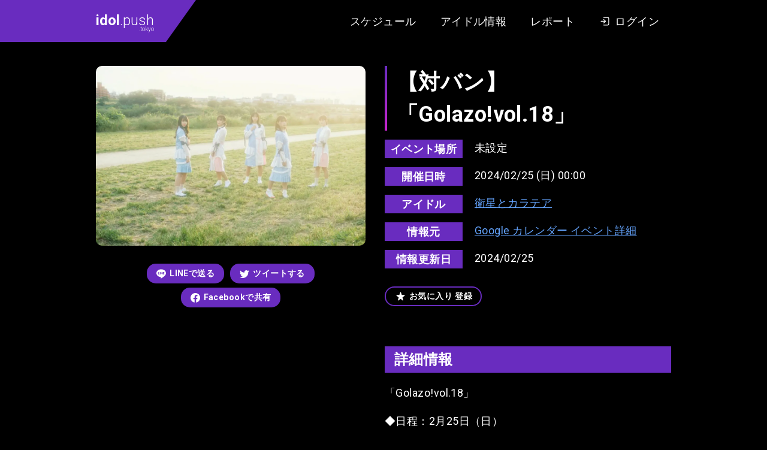

--- FILE ---
content_type: text/html; charset=UTF-8
request_url: https://idol.push.tokyo/schedule/22698/
body_size: 17471
content:
<!DOCTYPE html>
<html lang="ja">

<head>
  <meta charset="UTF-8">
  <meta name="viewport" content="width=device-width, initial-scale=1.0">
  <title>【衛星とカラテア】【対バン】「Golazo!vol.18」 | idol.push.tokyo（アイドル情報レビューサイト）</title>
  <link rel="icon" type="image/x-icon" href="/assets/images/favicon.png">
  <link rel="preconnect" href="https://fonts.gstatic.com">
  <link href="https://fonts.googleapis.com/css2?family=Roboto:wght@300;400;700&display=swap" rel="stylesheet">
  <meta name='robots' content='index, follow, max-image-preview:large, max-snippet:-1, max-video-preview:-1' />

	<!-- This site is optimized with the Yoast SEO plugin v19.12 - https://yoast.com/wordpress/plugins/seo/ -->
	<meta name="description" content="アイドルグループ『衛星とカラテア』2024年02月25日のイベント情報です。" />
	<link rel="canonical" href="https://idol.push.tokyo/schedule/22698/" />
	<meta property="og:locale" content="ja_JP" />
	<meta property="og:type" content="article" />
	<meta property="og:title" content="【衛星とカラテア】【対バン】「Golazo!vol.18」 | idol.push.tokyo（アイドル情報レビューサイト）" />
	<meta property="og:description" content="アイドルグループ『衛星とカラテア』2024年02月25日のイベント情報です。" />
	<meta property="og:url" content="https://idol.push.tokyo/schedule/22698/" />
	<meta property="og:site_name" content="idol.push.tokyo（アイドル情報レビューサイト）" />
	<meta property="article:modified_time" content="2024-02-24T16:18:19+00:00" />
	<meta property="og:image" content="https://idol.push.tokyo/wp-core/../u/i/2021/12/E4zbWE6UYAE6dxY.jpeg" />
	<meta property="og:image:width" content="1200" />
	<meta property="og:image:height" content="630" />
	<meta property="og:image:type" content="image/png" />
	<meta name="twitter:card" content="summary_large_image" />
	<script type="application/ld+json" class="yoast-schema-graph">{"@context":"https://schema.org","@graph":[{"@type":"WebPage","@id":"https://idol.push.tokyo/schedule/22698/","url":"https://idol.push.tokyo/schedule/22698/","name":"【対バン】「Golazo!vol.18」 | idol.push.tokyo（アイドル情報レビューサイト）","isPartOf":{"@id":"https://idol.push.tokyo/#website"},"datePublished":"2024-01-10T16:23:21+00:00","dateModified":"2024-02-24T16:18:19+00:00","breadcrumb":{"@id":"https://idol.push.tokyo/schedule/22698/#breadcrumb"},"inLanguage":"ja","potentialAction":[{"@type":"ReadAction","target":["https://idol.push.tokyo/schedule/22698/"]}]},{"@type":"BreadcrumbList","@id":"https://idol.push.tokyo/schedule/22698/#breadcrumb","itemListElement":[{"@type":"ListItem","position":1,"name":"ホーム","item":"https://idol.push.tokyo/"},{"@type":"ListItem","position":2,"name":"スケジュール","item":"https://idol.push.tokyo/schedule/"},{"@type":"ListItem","position":3,"name":"【対バン】「Golazo!vol.18」"}]},{"@type":"WebSite","@id":"https://idol.push.tokyo/#website","url":"https://idol.push.tokyo/","name":"idol.push.tokyo（アイドル情報レビューサイト）","description":"アイドル情報サイト。インディーズ・地下アイドル中心のアイドル情報とイベントのスケジュール情報をまとめています。イベントのクチコミ・レビュー・あなたのレポートを投稿できる会員サイト。","potentialAction":[{"@type":"SearchAction","target":{"@type":"EntryPoint","urlTemplate":"https://idol.push.tokyo/?s={search_term_string}"},"query-input":"required name=search_term_string"}],"inLanguage":"ja"}]}</script>
	<!-- / Yoast SEO plugin. -->


<link rel='dns-prefetch' href='//ajax.googleapis.com' />
<link rel='dns-prefetch' href='//s.w.org' />
<style id='global-styles-inline-css' type='text/css'>
body{--wp--preset--color--black: #000000;--wp--preset--color--cyan-bluish-gray: #abb8c3;--wp--preset--color--white: #ffffff;--wp--preset--color--pale-pink: #f78da7;--wp--preset--color--vivid-red: #cf2e2e;--wp--preset--color--luminous-vivid-orange: #ff6900;--wp--preset--color--luminous-vivid-amber: #fcb900;--wp--preset--color--light-green-cyan: #7bdcb5;--wp--preset--color--vivid-green-cyan: #00d084;--wp--preset--color--pale-cyan-blue: #8ed1fc;--wp--preset--color--vivid-cyan-blue: #0693e3;--wp--preset--color--vivid-purple: #9b51e0;--wp--preset--gradient--vivid-cyan-blue-to-vivid-purple: linear-gradient(135deg,rgba(6,147,227,1) 0%,rgb(155,81,224) 100%);--wp--preset--gradient--light-green-cyan-to-vivid-green-cyan: linear-gradient(135deg,rgb(122,220,180) 0%,rgb(0,208,130) 100%);--wp--preset--gradient--luminous-vivid-amber-to-luminous-vivid-orange: linear-gradient(135deg,rgba(252,185,0,1) 0%,rgba(255,105,0,1) 100%);--wp--preset--gradient--luminous-vivid-orange-to-vivid-red: linear-gradient(135deg,rgba(255,105,0,1) 0%,rgb(207,46,46) 100%);--wp--preset--gradient--very-light-gray-to-cyan-bluish-gray: linear-gradient(135deg,rgb(238,238,238) 0%,rgb(169,184,195) 100%);--wp--preset--gradient--cool-to-warm-spectrum: linear-gradient(135deg,rgb(74,234,220) 0%,rgb(151,120,209) 20%,rgb(207,42,186) 40%,rgb(238,44,130) 60%,rgb(251,105,98) 80%,rgb(254,248,76) 100%);--wp--preset--gradient--blush-light-purple: linear-gradient(135deg,rgb(255,206,236) 0%,rgb(152,150,240) 100%);--wp--preset--gradient--blush-bordeaux: linear-gradient(135deg,rgb(254,205,165) 0%,rgb(254,45,45) 50%,rgb(107,0,62) 100%);--wp--preset--gradient--luminous-dusk: linear-gradient(135deg,rgb(255,203,112) 0%,rgb(199,81,192) 50%,rgb(65,88,208) 100%);--wp--preset--gradient--pale-ocean: linear-gradient(135deg,rgb(255,245,203) 0%,rgb(182,227,212) 50%,rgb(51,167,181) 100%);--wp--preset--gradient--electric-grass: linear-gradient(135deg,rgb(202,248,128) 0%,rgb(113,206,126) 100%);--wp--preset--gradient--midnight: linear-gradient(135deg,rgb(2,3,129) 0%,rgb(40,116,252) 100%);--wp--preset--duotone--dark-grayscale: url('#wp-duotone-dark-grayscale');--wp--preset--duotone--grayscale: url('#wp-duotone-grayscale');--wp--preset--duotone--purple-yellow: url('#wp-duotone-purple-yellow');--wp--preset--duotone--blue-red: url('#wp-duotone-blue-red');--wp--preset--duotone--midnight: url('#wp-duotone-midnight');--wp--preset--duotone--magenta-yellow: url('#wp-duotone-magenta-yellow');--wp--preset--duotone--purple-green: url('#wp-duotone-purple-green');--wp--preset--duotone--blue-orange: url('#wp-duotone-blue-orange');--wp--preset--font-size--small: 13px;--wp--preset--font-size--medium: 20px;--wp--preset--font-size--large: 36px;--wp--preset--font-size--x-large: 42px;}.has-black-color{color: var(--wp--preset--color--black) !important;}.has-cyan-bluish-gray-color{color: var(--wp--preset--color--cyan-bluish-gray) !important;}.has-white-color{color: var(--wp--preset--color--white) !important;}.has-pale-pink-color{color: var(--wp--preset--color--pale-pink) !important;}.has-vivid-red-color{color: var(--wp--preset--color--vivid-red) !important;}.has-luminous-vivid-orange-color{color: var(--wp--preset--color--luminous-vivid-orange) !important;}.has-luminous-vivid-amber-color{color: var(--wp--preset--color--luminous-vivid-amber) !important;}.has-light-green-cyan-color{color: var(--wp--preset--color--light-green-cyan) !important;}.has-vivid-green-cyan-color{color: var(--wp--preset--color--vivid-green-cyan) !important;}.has-pale-cyan-blue-color{color: var(--wp--preset--color--pale-cyan-blue) !important;}.has-vivid-cyan-blue-color{color: var(--wp--preset--color--vivid-cyan-blue) !important;}.has-vivid-purple-color{color: var(--wp--preset--color--vivid-purple) !important;}.has-black-background-color{background-color: var(--wp--preset--color--black) !important;}.has-cyan-bluish-gray-background-color{background-color: var(--wp--preset--color--cyan-bluish-gray) !important;}.has-white-background-color{background-color: var(--wp--preset--color--white) !important;}.has-pale-pink-background-color{background-color: var(--wp--preset--color--pale-pink) !important;}.has-vivid-red-background-color{background-color: var(--wp--preset--color--vivid-red) !important;}.has-luminous-vivid-orange-background-color{background-color: var(--wp--preset--color--luminous-vivid-orange) !important;}.has-luminous-vivid-amber-background-color{background-color: var(--wp--preset--color--luminous-vivid-amber) !important;}.has-light-green-cyan-background-color{background-color: var(--wp--preset--color--light-green-cyan) !important;}.has-vivid-green-cyan-background-color{background-color: var(--wp--preset--color--vivid-green-cyan) !important;}.has-pale-cyan-blue-background-color{background-color: var(--wp--preset--color--pale-cyan-blue) !important;}.has-vivid-cyan-blue-background-color{background-color: var(--wp--preset--color--vivid-cyan-blue) !important;}.has-vivid-purple-background-color{background-color: var(--wp--preset--color--vivid-purple) !important;}.has-black-border-color{border-color: var(--wp--preset--color--black) !important;}.has-cyan-bluish-gray-border-color{border-color: var(--wp--preset--color--cyan-bluish-gray) !important;}.has-white-border-color{border-color: var(--wp--preset--color--white) !important;}.has-pale-pink-border-color{border-color: var(--wp--preset--color--pale-pink) !important;}.has-vivid-red-border-color{border-color: var(--wp--preset--color--vivid-red) !important;}.has-luminous-vivid-orange-border-color{border-color: var(--wp--preset--color--luminous-vivid-orange) !important;}.has-luminous-vivid-amber-border-color{border-color: var(--wp--preset--color--luminous-vivid-amber) !important;}.has-light-green-cyan-border-color{border-color: var(--wp--preset--color--light-green-cyan) !important;}.has-vivid-green-cyan-border-color{border-color: var(--wp--preset--color--vivid-green-cyan) !important;}.has-pale-cyan-blue-border-color{border-color: var(--wp--preset--color--pale-cyan-blue) !important;}.has-vivid-cyan-blue-border-color{border-color: var(--wp--preset--color--vivid-cyan-blue) !important;}.has-vivid-purple-border-color{border-color: var(--wp--preset--color--vivid-purple) !important;}.has-vivid-cyan-blue-to-vivid-purple-gradient-background{background: var(--wp--preset--gradient--vivid-cyan-blue-to-vivid-purple) !important;}.has-light-green-cyan-to-vivid-green-cyan-gradient-background{background: var(--wp--preset--gradient--light-green-cyan-to-vivid-green-cyan) !important;}.has-luminous-vivid-amber-to-luminous-vivid-orange-gradient-background{background: var(--wp--preset--gradient--luminous-vivid-amber-to-luminous-vivid-orange) !important;}.has-luminous-vivid-orange-to-vivid-red-gradient-background{background: var(--wp--preset--gradient--luminous-vivid-orange-to-vivid-red) !important;}.has-very-light-gray-to-cyan-bluish-gray-gradient-background{background: var(--wp--preset--gradient--very-light-gray-to-cyan-bluish-gray) !important;}.has-cool-to-warm-spectrum-gradient-background{background: var(--wp--preset--gradient--cool-to-warm-spectrum) !important;}.has-blush-light-purple-gradient-background{background: var(--wp--preset--gradient--blush-light-purple) !important;}.has-blush-bordeaux-gradient-background{background: var(--wp--preset--gradient--blush-bordeaux) !important;}.has-luminous-dusk-gradient-background{background: var(--wp--preset--gradient--luminous-dusk) !important;}.has-pale-ocean-gradient-background{background: var(--wp--preset--gradient--pale-ocean) !important;}.has-electric-grass-gradient-background{background: var(--wp--preset--gradient--electric-grass) !important;}.has-midnight-gradient-background{background: var(--wp--preset--gradient--midnight) !important;}.has-small-font-size{font-size: var(--wp--preset--font-size--small) !important;}.has-medium-font-size{font-size: var(--wp--preset--font-size--medium) !important;}.has-large-font-size{font-size: var(--wp--preset--font-size--large) !important;}.has-x-large-font-size{font-size: var(--wp--preset--font-size--x-large) !important;}
</style>
<style id='push-style-inline-css' type='text/css'>
@charset "UTF-8";*,:after,:before{-webkit-box-sizing:border-box;box-sizing:border-box}ol[class],ul[class]{padding:0}blockquote,body,dd,dl,figure,h1,h2,h3,h4,ol[class],p,ul[class]{margin:0}html{scroll-behavior:smooth}body{min-height:100vh;text-rendering:optimizeSpeed;line-height:1.5}ol[class],ul[class]{list-style:none}a:not([class]){-webkit-text-decoration-skip:ink;text-decoration-skip-ink:auto}img,picture{max-width:100%;display:block}article>*+*{margin-top:1em}button,input,select,textarea{font:inherit}img:not([alt]){-webkit-filter:blur(10px);filter:blur(10px)}@media (prefers-reduced-motion:reduce){*{-webkit-animation-duration:.01ms!important;animation-duration:.01ms!important;-webkit-animation-iteration-count:1!important;animation-iteration-count:1!important;-webkit-transition-duration:.01ms!important;transition-duration:.01ms!important;scroll-behavior:auto!important}}body{font-family:Roboto,Arial,Hiragino Kaku Gothic ProN,Hiragino Sans,Meiryo,sans-serif;font-size:18px;letter-spacing:.025em}input[type=button],input[type=submit]{border-radius:0;-webkit-box-sizing:content-box;-webkit-appearance:button;-moz-appearance:button;appearance:button;border:none;-webkit-box-sizing:border-box;box-sizing:border-box}input[type=button]::-webkit-search-decoration,input[type=submit]::-webkit-search-decoration{display:none}input[type=button]:focus,input[type=submit]:focus{outline-offset:-2px}.l-body{display:block;background:#27262b;color:#fff}.l-body--detail,.l-body--mypage,.l-body--single-report,.l-body--user{background:#000}.l-articles{display:-webkit-box;display:-ms-flexbox;display:flex;-ms-flex-wrap:wrap;flex-wrap:wrap;margin:0 -10px}.l-articles__item{display:block;width:33.3333%;max-width:33.3333%;-ms-flex-preferred-size:33.3333%;flex-basis:33.3333%;margin:20px 0 0;padding:0 10px}@media screen and (max-width:768px){.l-articles__item{width:100%;max-width:100%;-ms-flex-preferred-size:100%;flex-basis:100%}}.l-articles__empty{margin:32px 0 0;text-align:center}.l-header{position:relative;display:block;background:#000;-webkit-box-shadow:0 8px 16px -2px rgba(0,0,0,.1),0 4px 4px 6px rgba(0,0,0,.1);box-shadow:0 8px 16px -2px rgba(0,0,0,.1),0 4px 4px 6px rgba(0,0,0,.1)}.l-header:before{position:absolute;top:0;left:0;content:"";display:block;width:calc((100% - 980px)/2);height:100%;background-color:#692cbf}.l-header__content{display:-webkit-box;display:-ms-flexbox;display:flex;height:auto;min-height:70px;-webkit-box-pack:justify;-ms-flex-pack:justify;justify-content:space-between;max-width:980px;margin:0 auto}@media screen and (max-width:768px){.l-header__content{display:block}}.l-header__content__logo{position:relative;display:-webkit-box;display:-ms-flexbox;display:flex;-webkit-box-align:center;-ms-flex-align:center;align-items:center;margin:0 auto 0 0;padding:0 20px 0 10px;background-color:#692cbf}@media screen and (max-width:768px){.l-header__content__logo{width:105px;padding:10px}}.l-header__content__logo:after{position:absolute;top:0;right:-50px;content:"";display:block;width:0;height:0;border-color:#692cbf transparent transparent;border-style:solid;border-width:70px 50px 0 0}@media screen and (max-width:768px){.l-header__content__logo:after{right:-44px;border-width:52px 44px 0 0}}.l-header__content__nav{display:-webkit-box;display:-ms-flexbox;display:flex;-webkit-box-align:center;-ms-flex-align:center;align-items:center;margin:0 0 0 auto;padding:0 10px}@media screen and (max-width:768px){.l-header__content__nav{background:#333}}.l-main{display:block}.l-main--home{margin:40px 0 0}@media screen and (max-width:768px){.l-main--home{margin:20px 0 0}}.l-main--page{margin:40px 0 0}@media screen and (max-width:768px){.l-main--page{margin:20px 0 0}}.l-main--doc{margin:64px 0 0}@media screen and (max-width:768px){.l-main--doc{margin:32px 0 0}}.l-main--single-report{margin:64px 0 0}@media screen and (max-width:768px){.l-main--single-report{margin:32px 0 0}}.l-main--archive-report{margin:64px 0 0}@media screen and (max-width:768px){.l-main--archive-report{margin:32px 0 0}}.l-content{display:block;max-width:980px;margin:0 auto;padding:0 10px}.l-content--margin{margin-top:60px}@media screen and (max-width:768px){.l-content--margin{margin-top:30px}}.l-single{display:block}.l-single__header-schedule{margin:0 0 32px}.l-single__info{display:block;margin:60px 0 0;padding:20px;background:#27262b;border-radius:15px}@media screen and (max-width:768px){.l-single__info{margin:30px 0 0}}.l-single__info__list{display:-webkit-box;display:-ms-flexbox;display:flex;-webkit-box-pack:center;-ms-flex-pack:center;justify-content:center;margin:0 -10px}@media screen and (max-width:768px){.l-single__info__list{display:block;margin:-10px}}.l-single__info__list__item{width:33.3333%;max-width:33.3333%;-ms-flex-preferred-size:33.3333%;flex-basis:33.3333%;max-height:420px;padding:0 10px}@media screen and (max-width:768px){.l-single__info__list__item{width:100%;max-width:100%;-ms-flex-preferred-size:100%;flex-basis:100%;padding:10px}}.l-single__info__list__item iframe{width:100%;border-radius:5px}.l-pager{display:-webkit-box;display:-ms-flexbox;display:flex;-webkit-box-pack:center;-ms-flex-pack:center;justify-content:center}.l-footer,.l-pager--margin{margin:64px 0 0}.l-footer{display:block;padding:64px 0 128px;background-color:#000}@media screen and (max-width:768px){.l-footer{margin:32px 0 0;padding:32px 0 64px}}.l-footer__nav{display:-webkit-box;display:-ms-flexbox;display:flex;-webkit-box-pack:center;-ms-flex-pack:center;justify-content:center}.l-footer__copy{margin:40px 0 0}@media screen and (max-width:768px){.l-footer__copy{margin:20px 0 0}}.l-post-slider{margin:40px 0 0;max-height:600px}@media screen and (max-width:768px){.l-post-slider{margin:20px 0 0}}.l-post-slider.is-loaded .swiper-slide{-webkit-transform:translate(0);transform:translate(0);opacity:1}.l-post-slider.is-loaded .swiper-button-next,.l-post-slider.is-loaded .swiper-button-prev{opacity:1}.l-post-slider .swiper-container{width:100%;padding:0 calc((100% - 980px)/2)}@media screen and (max-width:768px){.l-post-slider .swiper-container{padding-left:10px;padding-right:10px}}.l-post-slider .swiper-slide{width:374px;height:auto;-webkit-transform:translateY(30px);transform:translateY(30px);opacity:0;-webkit-transition:all 1s ease;transition:all 1s ease;-webkit-transition-property:opacity,-webkit-transform;transition-property:opacity,-webkit-transform;transition-property:transform,opacity;transition-property:transform,opacity,-webkit-transform}@media screen and (max-width:768px){.l-post-slider .swiper-slide{max-width:374px;width:85%}}.l-post-slider .swiper-slide .foo-1{width:10px}.l-post-slider .swiper-slide:first-child{-webkit-transition-delay:.25s;transition-delay:.25s}.l-post-slider .swiper-slide .foo-2{width:20px}.l-post-slider .swiper-slide:nth-child(2){-webkit-transition-delay:.5s;transition-delay:.5s}.l-post-slider .swiper-slide .foo-3{width:30px}.l-post-slider .swiper-slide:nth-child(3){-webkit-transition-delay:.75s;transition-delay:.75s}.l-post-slider .swiper-slide .foo-4{width:40px}.l-post-slider .swiper-slide:nth-child(4){-webkit-transition-delay:1s;transition-delay:1s}.l-post-slider .swiper-slide .foo-5{width:50px}.l-post-slider .swiper-slide:nth-child(5){-webkit-transition-delay:1.25s;transition-delay:1.25s}.l-post-slider .swiper-slide .foo-6{width:60px}.l-post-slider .swiper-slide:nth-child(6){-webkit-transition-delay:1.5s;transition-delay:1.5s}.l-post-slider .swiper-slide .foo-7{width:70px}.l-post-slider .swiper-slide:nth-child(7){-webkit-transition-delay:1.75s;transition-delay:1.75s}.l-post-slider .swiper-slide .foo-8{width:80px}.l-post-slider .swiper-slide:nth-child(8){-webkit-transition-delay:2s;transition-delay:2s}.l-post-slider .swiper-slide .foo-9{width:90px}.l-post-slider .swiper-slide:nth-child(9){-webkit-transition-delay:2.25s;transition-delay:2.25s}.l-post-slider .swiper-slide .foo-10{width:100px}.l-post-slider .swiper-slide:nth-child(10){-webkit-transition-delay:2.5s;transition-delay:2.5s}.l-post-slider .swiper-slide .foo-11{width:110px}.l-post-slider .swiper-slide:nth-child(11){-webkit-transition-delay:2.75s;transition-delay:2.75s}.l-post-slider .swiper-slide .foo-12{width:120px}.l-post-slider .swiper-slide:nth-child(12){-webkit-transition-delay:3s;transition-delay:3s}.l-post-slider .swiper-slide .foo-13{width:130px}.l-post-slider .swiper-slide:nth-child(13){-webkit-transition-delay:3.25s;transition-delay:3.25s}.l-post-slider .swiper-slide .foo-14{width:140px}.l-post-slider .swiper-slide:nth-child(14){-webkit-transition-delay:3.5s;transition-delay:3.5s}.l-post-slider .swiper-slide .foo-15{width:150px}.l-post-slider .swiper-slide:nth-child(15){-webkit-transition-delay:3.75s;transition-delay:3.75s}.l-post-slider .swiper-slide .foo-16{width:160px}.l-post-slider .swiper-slide:nth-child(16){-webkit-transition-delay:4s;transition-delay:4s}.l-post-slider .swiper-slide .foo-17{width:170px}.l-post-slider .swiper-slide:nth-child(17){-webkit-transition-delay:4.25s;transition-delay:4.25s}.l-post-slider .swiper-slide .foo-18{width:180px}.l-post-slider .swiper-slide:nth-child(18){-webkit-transition-delay:4.5s;transition-delay:4.5s}.l-post-slider .swiper-slide .foo-19{width:190px}.l-post-slider .swiper-slide:nth-child(19){-webkit-transition-delay:4.75s;transition-delay:4.75s}.l-post-slider .swiper-slide .foo-20{width:200px}.l-post-slider .swiper-slide:nth-child(20){-webkit-transition-delay:5s;transition-delay:5s}.l-post-slider .swiper-slide .foo-21{width:210px}.l-post-slider .swiper-slide:nth-child(21){-webkit-transition-delay:5.25s;transition-delay:5.25s}.l-post-slider .swiper-slide .foo-22{width:220px}.l-post-slider .swiper-slide:nth-child(22){-webkit-transition-delay:5.5s;transition-delay:5.5s}.l-post-slider .swiper-slide .foo-23{width:230px}.l-post-slider .swiper-slide:nth-child(23){-webkit-transition-delay:5.75s;transition-delay:5.75s}.l-post-slider .swiper-slide .foo-24{width:240px}.l-post-slider .swiper-slide:nth-child(24){-webkit-transition-delay:6s;transition-delay:6s}.l-post-slider .swiper-slide .foo-25{width:250px}.l-post-slider .swiper-slide:nth-child(25){-webkit-transition-delay:6.25s;transition-delay:6.25s}.l-post-slider .swiper-slide .foo-26{width:260px}.l-post-slider .swiper-slide:nth-child(26){-webkit-transition-delay:6.5s;transition-delay:6.5s}.l-post-slider .swiper-slide .foo-27{width:270px}.l-post-slider .swiper-slide:nth-child(27){-webkit-transition-delay:6.75s;transition-delay:6.75s}.l-post-slider .swiper-slide .foo-28{width:280px}.l-post-slider .swiper-slide:nth-child(28){-webkit-transition-delay:7s;transition-delay:7s}.l-post-slider .swiper-slide .foo-29{width:290px}.l-post-slider .swiper-slide:nth-child(29){-webkit-transition-delay:7.25s;transition-delay:7.25s}.l-post-slider .swiper-slide .foo-30{width:300px}.l-post-slider .swiper-slide:nth-child(30){-webkit-transition-delay:7.5s;transition-delay:7.5s}.l-post-slider .swiper-button-next,.l-post-slider .swiper-button-prev{width:64px;height:64px;background-color:#fff;opacity:0;-webkit-transition:opacity .5s ease;transition:opacity .5s ease;border-radius:50%}@media screen and (max-width:768px){.l-post-slider .swiper-button-next,.l-post-slider .swiper-button-prev{display:none;width:32px;height:32px}}.l-post-slider .swiper-button-next:hover,.l-post-slider .swiper-button-prev:hover{opacity:.6!important}.l-post-slider .swiper-button-next.is-slidernavi-button-disabled,.l-post-slider .swiper-button-prev.is-slidernavi-button-disabled{opacity:0;cursor:auto;pointer-events:none}.l-post-slider .swiper-button-prev{left:50%;margin-left:-490px}@media screen and (max-width:768px){.l-post-slider .swiper-button-prev{left:10px;margin-left:0}}.l-post-slider .swiper-button-prev:after{content:"";width:0;height:0;margin:0 0 0 -9px;border-color:transparent #000 transparent transparent;border-style:solid;border-width:16px 27.7px 16px 0}@media screen and (max-width:768px){.l-post-slider .swiper-button-prev:after{margin:0 0 0 -4px;border-width:8px 13.9px 8px 0}}.l-post-slider .swiper-button-next{right:50%;margin-right:-490px}@media screen and (max-width:768px){.l-post-slider .swiper-button-next{right:10px;margin-right:0}}.l-post-slider .swiper-button-next:after{content:"";width:0;height:0;margin:0 -9px 0 0;border-color:transparent transparent transparent #000;border-style:solid;border-width:16px 0 16px 27.7px}@media screen and (max-width:768px){.l-post-slider .swiper-button-next:after{margin:0 -4px 0 0;border-width:8px 0 8px 13.9px}}.l-post-slider__more{margin:60px 0 0;text-align:center}.l-post-slider__menu{margin:32px 0 0;text-align:center;font-size:0}@media screen and (max-width:768px){.l-post-slider__menu{display:-webkit-box;display:-ms-flexbox;display:flex;-webkit-box-pack:start;-ms-flex-pack:start;justify-content:start;-ms-flex-wrap:inherit;flex-wrap:inherit;margin:20px 0 0;padding:0 8px;overflow-x:scroll;-webkit-overflow-scrolling:touch}}.l-post-slider__menu__item{display:inline-block;margin:0 16px}@media screen and (max-width:768px){.l-post-slider__menu__item{margin:0 5px;white-space:nowrap}}.l-recommended{display:block;margin:60px 0 0;padding:40px 0;background:#27262b}@media screen and (max-width:768px){.l-recommended{margin:30px 0 0}}.l-recommended__item{margin:64px 0 0}@media screen and (max-width:768px){.l-recommended__item{margin-top:32px}}.l-recommended__item:first-child{margin-top:0}@media screen and (max-width:768px){.l-recommended__item:first-child{margin-top:0}}.l-form{display:block;margin:0 auto;padding:0 32px;max-width:704px}@media screen and (max-width:768px){.l-form{padding:0 16px}}.l-form__content{margin:32px 0 0}.l-form__content__editor-schedule{display:block;margin:0 0 16px}.l-form__content__button,.l-form__sns-login{margin:32px 0 0}.l-mypage{display:block;margin:128px auto 0}@media screen and (max-width:768px){.l-mypage{margin:64px 0 0}}.l-mypage__header{display:block}.l-mypage__content{margin:64px 0 0;padding:64px 0;background:#27262b}@media screen and (max-width:768px){.l-mypage__content{margin:32px 0 0;padding:32px 0}}.l-mypage__content__cards{margin:64px 0 0}.l-mypage__content__cards:first-child{margin-top:0}.l-mypage__content__cards__non{margin:64px 0 128px;font-size:14px;text-align:center;opacity:.7}.l-mypage__content__report,.l-mypage__menu{margin:64px 0 0}.l-mypage__content__report:first-child{margin-top:0}.l-report{display:block}.l-report__content{width:100%;max-width:980px;margin:0 auto}@media screen and (max-width:768px){.l-report__content{padding:0 20px}}.l-report__content.l-report__content--margin{margin-top:32px}@media screen and (max-width:768px){.l-report__content.l-report__content--margin{margin-top:16px}}.l-report__content__more{margin:32px 0 0;text-align:center}.l-home__report{display:block;margin:64px 0 0}.l-idol-search{display:block}.l-idol-search.l-idol-search--margin{margin:40px 0 64px}@media screen and (max-width:768px){.l-idol-search.l-idol-search--margin{margin:20px 0 32px}}.l-calendar{display:block;width:100%;max-width:940px;margin:0 auto}@media screen and (max-width:768px){.l-calendar{padding:0 8px}}.c-logo{display:block;font-size:24px;font-weight:300;line-height:1.5;letter-spacing:0}@media screen and (max-width:768px){.c-logo{font-size:20px}}.c-logo strong{font-weight:700}.c-logo small{display:block;font-size:10px;line-height:1;text-align:right;margin:-8px 0 0}.c-logo a{color:inherit;text-decoration:none;-webkit-transition:opacity .25s ease;transition:opacity .25s ease}.c-logo a:hover{opacity:.5}.c-heading{position:relative;display:block;padding:0 15px;font-size:18px;font-weight:700;line-height:1.5}@media screen and (max-width:768px){.c-heading{font-size:14px}}.c-heading:before{position:absolute;top:0;left:0;content:"";display:block;width:4px;height:100%;background:-webkit-gradient(linear,left top, left bottom,from(#692cbf),to(#c625cc));background:-webkit-linear-gradient(top,#692cbf,#c625cc);background:linear-gradient(180deg,#692cbf,#c625cc)}.c-label{display:-webkit-box;display:-ms-flexbox;display:flex}.c-label:after{content:"";display:block;width:0;height:0;border-color:#692cbf transparent transparent;border-style:solid;border-width:28px 20px 0 0}.c-label__text{height:28px;padding:0 10px;font-size:18px;font-weight:700;list-style:28px;color:#fff}.c-label__text,.c-time-circle{display:block;background:#692cbf}.c-time-circle{position:relative;width:100px;height:100px;border-radius:50%;overflow:hidden;will-change:transform}.c-time-circle:after,.c-time-circle:before{position:absolute;content:"";display:block}.c-time-circle:before{width:100%;height:100%;background:-webkit-gradient(linear,left top, left bottom,from(#692cbf),to(#c625cc));background:-webkit-linear-gradient(top,#692cbf,#c625cc);background:linear-gradient(180deg,#692cbf,#c625cc);will-change:transform}.c-time-circle:after{top:4px;left:4px;width:92px;height:92px;background:#fff;border-radius:50%;-webkit-transition:all .5s ease;transition:all .5s ease;-webkit-transition-property:-webkit-transform;transition-property:-webkit-transform;transition-property:transform;transition-property:transform, -webkit-transform;will-change:transform}.c-time-circle__year{top:17px;font-size:14px}.c-time-circle__date,.c-time-circle__year{position:absolute;left:0;z-index:1;display:block;width:100%;color:#692cbf;text-align:center;will-change:transform}.c-time-circle__date{top:50%;font-size:24px;font-weight:700;-webkit-transform:translateY(-50%);transform:translateY(-50%)}.c-time-circle__week{position:absolute;bottom:15px;left:0;z-index:1;display:block;width:100%;font-size:14px;color:#692cbf;text-align:center;will-change:transform}.c-title{position:relative;padding:0 0 0 20px;font-size:36px;font-weight:700;line-height:1.5}@media screen and (max-width:768px){.c-title{font-size:24px}}.c-title:before{position:absolute;top:0;left:0;content:"";display:block;width:4px;height:100%;background:-webkit-gradient(linear,left top, left bottom,from(#692cbf),to(#c625cc));background:-webkit-linear-gradient(top,#692cbf,#c625cc);background:linear-gradient(180deg,#692cbf,#c625cc)}.c-input{max-width:100%;width:100%;min-height:2.5em;padding:5px 10px;font-size:1rem;color:#000;background-color:#fff;border-width:0;border-radius:4px;-webkit-box-shadow:inset 0 .0625em .125em rgba(10,10,10,.05);box-shadow:inset 0 .0625em .125em rgba(10,10,10,.05)}.c-input::-webkit-input-placeholder{color:#ccc}.c-input::-moz-placeholder{color:#ccc}.c-input:-ms-input-placeholder{color:#ccc}.c-input::-ms-input-placeholder{color:#ccc}.c-input::placeholder{color:#ccc}.c-button{position:relative;display:inline-block;padding:6px 16px;font-size:14px;font-weight:700;color:#fff;list-style:1.5;text-decoration:none;background:#692cbf;border-width:0;border-radius:15px;overflow:hidden;cursor:pointer}.c-button:before{position:absolute;top:0;left:0;content:"";display:block;width:100%;height:100%;background-color:#fff;opacity:.3;-webkit-transform:scaleX(0);transform:scaleX(0);-webkit-transform-origin:right;transform-origin:right;-webkit-transition:all .25s ease;transition:all .25s ease;-webkit-transition-property:-webkit-transform;transition-property:-webkit-transform;transition-property:transform;transition-property:transform, -webkit-transform}.c-button--larget,.c-button--more{padding:6px 32px;min-width:210px;font-size:21px;font-weight:400;text-align:center;border-radius:24px}.c-button--larget .c-button__text__icon svg,.c-button--more .c-button__text__icon svg{width:25px;height:25px}@media screen and (min-width:769px){a.c-button:hover:before{-webkit-transform:scale(1);transform:scale(1);-webkit-transform-origin:left;transform-origin:left}}.c-button__text{display:-webkit-box;display:-ms-flexbox;display:flex;-webkit-box-align:center;-ms-flex-align:center;align-items:center}.c-button__text__icon{display:inline-block;font-size:0;margin:0 4px 0 0}.c-button__text__icon svg{width:21px;height:21px}.c-button__text__icon path{stroke:#fff}.c-button__text__icon.c-button__text__icon--sns{margin:0 6px 0 0}.c-button__text__icon.c-button__text__icon--sns svg{width:16px;height:16px}.c-button__text__icon.c-button__text__icon--fill path{stroke:none;fill:#fff}.c-copy{display:block;text-align:center;color:#fff;font-size:18px}@media screen and (max-width:768px){.c-copy{font-size:10px}}.c-copy small{font-size:100%}.c-burger{position:relative;display:block;width:32px;height:26px;cursor:pointer}.c-burger.is-close .c-burger__item--top{-webkit-transform:rotate(45deg) translate(8px,9px);transform:rotate(45deg) translate(8px,9px)}.c-burger.is-close .c-burger__item--center{opacity:0}.c-burger.is-close .c-burger__item--bottom{-webkit-transform:rotate(-45deg) translate(8px,-9px);transform:rotate(-45deg) translate(8px,-9px)}.c-burger__item{position:absolute;width:100%;height:2px;background:#fff;-webkit-transition:all .25s ease;transition:all .25s ease;-webkit-transition-property:-webkit-transform opacity;transition-property:-webkit-transform opacity;transition-property:transform opacity;transition-property:transform opacity, -webkit-transform opacity}.c-burger__item--top{top:0}.c-burger__item--center{top:50%;margin-top:-1px}.c-burger__item--bottom{bottom:0}.c-favorite{position:relative;display:inline-block;padding:4px 14px;font-size:14px;font-weight:700;color:#fff;line-height:1.5;text-decoration:none;border-radius:17px;overflow:hidden;border:2px solid #692cbf;background-color:rgba(105,44,191,0);-webkit-transition:background-color .25s ease;transition:background-color .25s ease;cursor:pointer}.c-favorite.is-active,.c-favorite:hover{background-color:#692cbf}.c-favorite.is-active:hover{background-color:rgba(105,44,191,0)}.c-favorite__text{display:-webkit-box;display:-ms-flexbox;display:flex;-webkit-box-align:center;-ms-flex-align:center;align-items:center}.c-favorite__text__after{display:inline-block;margin:0 0 0 4px}.c-favorite__text__after--add{display:inline}.c-favorite.is-active .c-favorite__text__after--add,.c-favorite__text__after--remove{display:none}.c-favorite.is-active .c-favorite__text__after--remove{display:inline}.c-favorite__text__icon{display:inline-block;margin:0 4px 0 0;font-size:0;line-height:0}.c-favorite__text__icon svg{width:21px;height:21px}.c-favorite__text__icon svg path{fill:#fff}.c-favorite__text__icon.c-favorite__text__icon--outline path{fill:none;stroke:#fff}.c-author{display:block;width:100%;max-width:100%;-ms-flex-preferred-size:100%;flex-basis:100%}.c-author__media{display:-webkit-box;display:-ms-flexbox;display:flex;-webkit-box-align:center;-ms-flex-align:center;align-items:center;color:inherit;text-decoration:none}.c-author__media__img{display:block;width:32px;height:32px;-o-object-fit:cover;object-fit:cover;border-radius:50%;overflow:hidden}.c-author__media__name{display:block;padding:0 0 0 8px;font-size:16px}.c-no-articles{margin:32px 0;font-size:16px;line-height:1.6}.p-menu{display:-webkit-box;display:-ms-flexbox;display:flex}@media screen and (max-width:768px){.p-menu{overflow-x:scroll;-webkit-overflow-scrolling:touch}}@media screen and (max-width:768px){.p-menu.p-menu--wrap{-webkit-box-pack:center;-ms-flex-pack:center;justify-content:center;-ms-flex-wrap:wrap;flex-wrap:wrap;overflow-x:auto}}.p-menu__item{position:relative;font-size:18px;list-style:1.5}@media screen and (max-width:768px){.p-menu__item{font-size:12px;white-space:nowrap}}.p-menu__item:before{position:absolute;top:50%;left:0;z-index:1;content:"";display:none;width:2px;height:20px;margin:-10px 0 0;background-color:#fff}.p-menu__item:first-child:before{display:none}.p-menu__item a{position:relative;display:block;color:#fff;text-decoration:none;padding:20px;overflow:hidden}@media screen and (max-width:768px){.p-menu__item a{padding:10px}}.p-menu__item a:before{position:absolute;top:50%;left:0;content:"";display:block;width:100%;height:32px;margin:-16px 0 0;background:#692cbf;-webkit-transform:scaleX(0);transform:scaleX(0);-webkit-transition:all .25s ease;transition:all .25s ease;-webkit-transition-property:-webkit-transform;transition-property:-webkit-transform;transition-property:transform;transition-property:transform, -webkit-transform;-webkit-transform-origin:right;transform-origin:right}@media screen and (max-width:768px){.p-menu__item a:before{height:16px;margin:-8px 0 0}}.p-menu__item a:hover:before{-webkit-transform:scaleX(1);transform:scaleX(1);-webkit-transform-origin:left;transform-origin:left}.p-menu__item__text{display:-webkit-box;display:-ms-flexbox;display:flex;-webkit-box-align:center;-ms-flex-align:center;align-items:center;position:relative;z-index:1}.p-menu__item__text__icon{margin:0 6px 0 0;font-size:0}@media screen and (max-width:768px){.p-menu__item__text__icon{margin:0 4px 0 0}}.p-menu__item__text__icon svg{width:21px;height:21px}@media screen and (max-width:768px){.p-menu__item__text__icon svg{width:16px;height:16px}}.p-menu__item__text__icon path{stroke:#fff}.p-card,.p-card__content{display:block;height:100%}.p-card__content{color:inherit;text-decoration:none;border-radius:10px;overflow:hidden;background:#000;will-change:transform}@media screen and (min-width:769px){.p-card__content:hover .p-card__content__media:after,.p-card__content:hover .p-card__content__media:before{-webkit-transform:translate(0);transform:translate(0)}}@media screen and (min-width:769px){.p-card__content:hover .p-card__content__media__img{-webkit-transform:scale(1.05);transform:scale(1.05)}}@media screen and (min-width:769px){.p-card__content:hover .c-time-circle:before{-webkit-animation:trunBg 1s linear 0s infinite running;animation:trunBg 1s linear 0s infinite running}}@media screen and (min-width:769px){.p-card__content:hover .c-time-circle:after{-webkit-transform:scale(.92);transform:scale(.92)}}@-webkit-keyframes trunBg{0%{-webkit-transform:rotate(0deg);transform:rotate(0deg)}to{-webkit-transform:rotate(1turn);transform:rotate(1turn)}}@keyframes trunBg{0%{-webkit-transform:rotate(0deg);transform:rotate(0deg)}to{-webkit-transform:rotate(1turn);transform:rotate(1turn)}}.p-card__content__media{position:relative;display:block;width:100%;padding:72.4% 0 0;overflow:hidden}.p-card__content__media:after,.p-card__content__media:before{position:absolute;left:0;z-index:2;content:"";display:block;width:100%;height:28px;background:#000;opacity:1;-webkit-transition:-webkit-transform .25s ease;transition:-webkit-transform .25s ease;transition:transform .25s ease;transition:transform .25s ease, -webkit-transform .25s ease}.p-card__content__media:before{top:0;-webkit-transform:translateY(-100%);transform:translateY(-100%)}.p-card__content__media:after{bottom:0;-webkit-transform:translateY(100%);transform:translateY(100%)}.p-card__content__media__img{z-index:1;width:100%;height:100%;-o-object-fit:cover;object-fit:cover;-webkit-transform:scale(1);transform:scale(1);-webkit-transition:-webkit-transform 1.25s ease;transition:-webkit-transform 1.25s ease;transition:transform 1.25s ease;transition:transform 1.25s ease, -webkit-transform 1.25s ease}.p-card__content__media__img,.p-card__content__media__label{position:absolute;top:0;left:0;display:block;will-change:transform}.p-card__content__media__label{z-index:3}.p-card__content__media__time{position:absolute;right:10px;bottom:10px;z-index:3}.p-card__content__body{padding:19px 20px 20px}@media screen and (max-width:768px){.p-card__content__body{padding:10px 20px 15px}}.p-card__content__body__status{position:relative;display:-webkit-box;display:-ms-flexbox;display:flex;min-height:34px;padding:0 0 7px;font-size:18px;list-style:1.5}.p-card__content__body__status:before{position:absolute;bottom:0;left:0;content:"";display:block;width:100%;height:1px;background:#fff;opacity:.2}.p-card__content__body__status__item{display:block;overflow:hidden;max-width:150px;height:1.5em;text-overflow:ellipsis;white-space:nowrap}.p-card__content__body__status__item:before{display:inline-block;margin:0 5px 0 10px;content:">"}.p-card__content__body__status__item:first-child:before{display:none}.p-card__content__body__title{display:block;margin:11px 0 0;max-height:4.5em;font-size:24px;line-height:1.5;overflow:hidden}@media screen and (max-width:768px){.p-card__content__body__title{margin:10px 0 0;font-size:20px}}.p-single{position:relative;display:-webkit-box;display:-ms-flexbox;display:flex;-ms-flex-wrap:wrap;flex-wrap:wrap}@media screen and (max-width:768px){.p-single{display:block}}.p-single__view{position:relative;display:block;width:450px}@media screen and (max-width:768px){.p-single__view{position:relative;width:100%}}.p-single__view__content{position:sticky;top:64px;display:block}.p-single__view__content__media{position:relative;width:100%;padding-top:66.7%;border-radius:10px;overflow:hidden}.p-single__view__content__media.p-single__view__content__media--report{background-color:#27262b}.p-single__view__content__media.p-single__view__content__media--report .p-single__view__content__media__img{-o-object-fit:scale-down;object-fit:scale-down}.p-single__view__content__media__img{position:absolute;top:0;left:0;width:100%;height:100%;-o-object-fit:cover;object-fit:cover}.p-single__view__content__buttons{display:-webkit-box;display:-ms-flexbox;display:flex;-webkit-box-pack:center;-ms-flex-pack:center;justify-content:center;-ms-flex-wrap:wrap;flex-wrap:wrap;margin:30px 0 0}@media screen and (min-width:769px){.p-single__view__content__buttons{margin-right:-7px;margin-left:-7px}}@media screen and (max-width:768px){.p-single__view__content__buttons{-webkit-box-pack:start;-ms-flex-pack:start;justify-content:start;-ms-flex-wrap:inherit;flex-wrap:inherit;margin:20px 0 0;overflow-x:scroll;-webkit-overflow-scrolling:touch}}.p-single__view__content__buttons__item{margin:0 5px}@media screen and (max-width:768px){.p-single__view__content__buttons__item{margin:0 5px;white-space:nowrap}}.p-single__body{-webkit-box-flex:1;-ms-flex:1;flex:1;min-height:364px;margin:0;padding:0 0 0 32px}@media screen and (min-width:769px){.p-single__body{max-width:calc(100% - 450px)}}@media screen and (max-width:768px){.p-single__body{margin:32px 0 0;padding:0;min-height:auto}}.p-single__body__header{display:block}.p-single__body__header__item{margin:32px 0 0;line-height:0}@media screen and (max-width:768px){.p-single__body__header__item{margin:16px 0 0}}.p-single__body__header__item:first-child{margin-top:0}.p-single__body__member-menu{margin:30px 0 0}.p-single__body__content{display:block;margin:60px 0 0}@media screen and (max-width:768px){.p-single__body__content{margin:30px 0 0}}.p-single__body__content h2{margin:40px 0 0;padding:4px 16px;font-size:24px;font-weight:700;background-color:#692cbf}@media screen and (max-width:768px){.p-single__body__content h2{font-size:18px}}.p-single__body__content h2:first-child{margin-top:0}.p-single__body__content p{margin:20px 0 0;font-size:18px;line-height:1.5}@media screen and (max-width:768px){.p-single__body__content p{font-size:14px;line-height:1.8}}.p-single__body__content a{color:#64a4fe;text-decoration:underline;word-wrap:break-word;overflow-wrap:break-word}.p-single__body__content a:hover{text-decoration:none}.p-single__footer{position:relative;width:100%;max-width:100%;-ms-flex-preferred-size:100%;flex-basis:100%;margin:64px 0 0;padding:32px 0 0}@media screen and (max-width:768px){.p-single__footer{margin:32px 0 0}}.p-single__footer:before{position:absolute;top:0;left:0;content:"";display:block;width:100%;height:1px;background:#fff;opacity:.1}.p-single__footer__message{margin:0 0 32px;font-size:16px;line-height:2;text-align:center}@media screen and (max-width:768px){.p-single__footer__message{margin:0 0 16px;font-size:14px}}.p-single__footer__button{text-align:center}.p-single__body__report{margin:60px 0 0;font-size:18px;line-height:2;font-weight:400}@media screen and (max-width:768px){.p-single__body__report{margin:30px 0 0;font-size:14px}}.p-single__body__report p{margin:32px 0 0}.p-single__body__report p:first-child{margin-top:0}.p-single__body__like{position:sticky;bottom:32px;text-align:right}.p-lists{display:-webkit-box;display:-ms-flexbox;display:flex;margin:15px 0 0;font-size:18px;line-height:1.5}@media screen and (max-width:768px){.p-lists{font-size:14px}}.p-lists:first-child{margin-top:0}.p-lists__label{display:-webkit-box;display:-ms-flexbox;display:flex;-webkit-box-pack:center;-ms-flex-pack:center;justify-content:center;-webkit-box-align:center;-ms-flex-align:center;align-items:center;width:130px;max-width:130px;-ms-flex-preferred-size:130px;flex-basis:130px;padding:2px 5px;font-weight:700;background-color:#692cbf;text-align:center}.p-lists__text{-webkit-box-flex:1;-ms-flex:1;flex:1;padding:0 0 0 20px}.p-lists__text a{color:#64a4fe;text-decoration:underline}.p-lists__text a:hover{text-decoration:none}.p-lists__text.p-lists__text--url{word-break:break-all}.p-pager{display:-webkit-box;display:-ms-flexbox;display:flex}.p-pager__button{display:block;width:64px;height:32px}.p-pager__button__link{position:relative;display:-webkit-box;display:-ms-flexbox;display:flex;-webkit-box-pack:center;-ms-flex-pack:center;justify-content:center;-webkit-box-align:center;-ms-flex-align:center;align-items:center;width:100%;height:100%;font-size:24px;list-style:1;background:#692cbf;color:#fff;text-decoration:none;border-radius:30px;overflow:hidden}.p-pager__button__link:before{position:absolute;top:0;left:0;content:"";display:block;width:100%;height:100%;background-color:#fff;opacity:.3;-webkit-transform:scaleX(0);transform:scaleX(0);-webkit-transform-origin:right;transform-origin:right;-webkit-transition:all .25s ease;transition:all .25s ease;-webkit-transition-property:-webkit-transform;transition-property:-webkit-transform;transition-property:transform;transition-property:transform, -webkit-transform}.p-pager__button__link:hover:before{-webkit-transform:scale(1);transform:scale(1);-webkit-transform-origin:left;transform-origin:left}.p-pager__button__link--back:before{-webkit-transform-origin:left;transform-origin:left}.p-pager__button__link--back:hover:before{-webkit-transform-origin:right;transform-origin:right}.p-pager__select{display:-webkit-box;display:-ms-flexbox;display:flex;-webkit-box-pack:center;-ms-flex-pack:center;justify-content:center;-webkit-box-align:center;-ms-flex-align:center;align-items:center;width:128px;height:32px;margin:0 32px;font-size:18px;list-style:1;background:#333;color:#fff;border:2px solid #692cbf;border-radius:5px}.p-movie,.p-pager__select__text{display:block}.p-movie__content{position:relative;display:block;border-radius:15px;overflow:hidden;cursor:pointer;will-change:transform;background:#000}@media screen and (min-width:769px){.p-movie__content:hover .p-movie__content__title{-webkit-transform:scale(1);transform:scale(1);opacity:1}}@media screen and (min-width:769px){.p-movie__content:hover .p-movie__content__media__img{-webkit-transform:scale(1.05);transform:scale(1.05)}}@media screen and (min-width:769px){.p-movie__content:hover .p-movie__content__play__icon{-webkit-transform:scale(.9);transform:scale(.9)}}.p-movie__content__media{position:relative;width:100%;padding:56.5% 0 0}.p-movie__content__media__img{width:100%;height:100%;-o-object-fit:cover;object-fit:cover;-webkit-transition:all 1.25s ease;transition:all 1.25s ease;-webkit-transition-property:-webkit-transform;transition-property:-webkit-transform;transition-property:transform;transition-property:transform, -webkit-transform}.p-movie__content__label,.p-movie__content__media__img{position:absolute;top:0;left:0}.p-movie__content__title{position:absolute;bottom:0;left:0;width:100%;height:auto;padding:10px;font-size:18px;font-weight:700;color:#fff;background:rgba(0,0,0,.5);-webkit-transform:scale(1.1);transform:scale(1.1);opacity:0;-webkit-transition:all .5s ease;transition:all .5s ease;-webkit-transform-origin:transform,opacity;transform-origin:transform,opacity}.p-movie__content__play{position:absolute;top:50%;left:50%;-webkit-transform:translate(-50%,-50%);transform:translate(-50%,-50%);z-index:1}.p-movie__content__play__icon{position:relative;width:100px;height:60px;border-radius:10px;background:#fff;opacity:.5;-webkit-transition:all 1.25s ease;transition:all 1.25s ease;-webkit-transition-property:-webkit-transform;transition-property:-webkit-transform;transition-property:transform;transition-property:transform, -webkit-transform;will-change:transform}.p-movie__content__play__icon:before{position:absolute;top:50%;left:50%;-webkit-transform:translate(-50%,-50%);transform:translate(-50%,-50%);content:"";display:block;width:0;height:0;border-color:transparent transparent transparent #000;border-style:solid;border-width:13.5px 0 13.5px 24px}.p-movie-modal{position:fixed;top:0;left:0;z-index:10;display:block;width:100%;height:100%;background:rgba(0,0,0,.8);opacity:0;pointer-events:none;visibility:hidden;-webkit-transition:all 1s ease;transition:all 1s ease;-webkit-transition-property:opacity pointer-events visibility;transition-property:opacity pointer-events visibility}.p-movie-modal.is-show{opacity:1;pointer-events:auto;visibility:visible}.p-movie-modal__content{display:-webkit-box;display:-ms-flexbox;display:flex;width:100%;height:100%;-webkit-box-pack:center;-ms-flex-pack:center;justify-content:center;-webkit-box-align:center;-ms-flex-align:center;align-items:center;padding:32px}@media screen and (max-width:768px){.p-movie-modal__content{padding:20px}}.p-movie-modal__content__iframe{position:relative;display:block;width:100%;max-width:640px}.p-movie-modal__content__iframe__inner{position:relative;width:100%;padding-top:56.25%;background:#000}.p-movie-modal__content__iframe__inner iframe{position:absolute;top:0;right:0;width:100%;height:100%}.p-movie-modal__content__iframe__close{position:absolute;top:-40px;right:-40px}@media screen and (max-width:768px){.p-movie-modal__content__iframe__close{top:-50px;right:0}}.p-form{display:block;background:#27262b;padding:32px;border-radius:8px}@media screen and (max-width:768px){.p-form{padding:16px}}.p-form h2,.p-form h3{margin-top:16px}.p-form .p-form__body__content__item{display:block;margin:48px 0}.p-form .p-form__body__content__item__req-mark{font-size:12px}.p-form .p-form__body__content__req{font-size:12px;text-align:right}.p-form .p-form__body__content__button{margin:48px 0;text-align:center}.p-form .p-form__body__content__item__input{margin:8px 0 0}.p-form .p-form__body__content__link{display:block;margin:16px 0}.p-form label{display:inline;padding:8px 0;font-weight:700;font-size:16px;line-height:1.6}.p-form p{margin:24px 0 0}.p-form #siteguard_captcha~br{display:none}.p-form .buttons{position:relative;display:block;min-width:320px;margin:16px auto;padding:16px;font-size:21px;font-weight:700;color:#fff;list-style:1.5;text-decoration:none;background:#692cbf;border-width:0;border-radius:30px;outline:none;overflow:hidden;-webkit-transition:opacity .25s ease;transition:opacity .25s ease;cursor:pointer}@media screen and (max-width:768px){.p-form .buttons{min-width:auto;width:100%;max-width:320px}}.p-form .buttons:hover{opacity:.7}.p-form input[type=date],.p-form input[type=email],.p-form input[type=number],.p-form input[type=password],.p-form input[type=text],.p-form input[type=url],.p-form textarea{width:100%;padding:8px 16px;font-size:16px;line-height:1.6;border:0;border-radius:8px}.p-form input[type=checkbox]{vertical-align:middle}.p-form a{color:#64a4fe;cursor:pointer}.p-form a:hover{text-decoration:none}.p-error{display:block;margin:32px 0;padding:16px;background:#692cbf;border-radius:8px}.p-error__text{display:block;margin:16px 0 0;font-size:16px}.p-error__text:first-child{margin-top:0}.p-error__text a{color:#fff}.p-error__text a:hover{text-decoration:none}.p-profile{display:block}.p-profile__image{width:224px;height:224px;margin:0 auto;border-radius:50%;overflow:hidden}@media screen and (max-width:768px){.p-profile__image{width:128px;height:128px}}.p-profile__image__img{width:100%;height:100%;-o-object-fit:cover;object-fit:cover}.p-profile__name{font-size:24px;text-align:center;margin:32px 0 0}@media screen and (max-width:768px){.p-profile__name{font-size:16px;margin:16px 0 0}}.p-profile__name:first-child{margin-top:0}@media screen and (max-width:768px){.p-profile__name:first-child{margin-top:0}}.p-profile__menu{margin:24px 0 0}.p-profile__menu:first-child{margin-top:0}.p-profile__menu__lists{display:-webkit-box;display:-ms-flexbox;display:flex;-ms-flex-wrap:wrap;flex-wrap:wrap;-webkit-box-pack:center;-ms-flex-pack:center;justify-content:center}@media screen and (max-width:768px){.p-profile__menu__lists{-webkit-box-pack:normal;-ms-flex-pack:normal;justify-content:normal;-ms-flex-wrap:nowrap;flex-wrap:nowrap;overflow-x:scroll;-webkit-overflow-scrolling:touch;margin:0 -4px!important}}.p-profile__menu__lists__item{display:block;margin:8px}@media screen and (max-width:768px){.p-profile__menu__lists__item{margin:0 4px;white-space:nowrap}}.p-editor{display:block;background:#27262b;padding:32px;border-radius:8px}@media screen and (max-width:768px){.p-editor{padding:16px}}.p-editor .acf-field{display:block;margin:48px 0}.p-editor .acf-field:first-child{margin-top:0}.p-editor .acf-label{display:block;padding:8px 0;font-weight:700;font-size:16px;line-height:1.6}.p-editor input[type=date],.p-editor input[type=email],.p-editor input[type=number],.p-editor input[type=password],.p-editor input[type=text],.p-editor input[type=url],.p-editor textarea{width:100%;max-width:100%;padding:8px 16px;font-size:16px;line-height:1.6;border:0;border-radius:8px}.p-editor textarea{min-height:300px}.p-editor .has-value .hide-if-value{display:none}.p-editor .acf-actions.-hover{position:absolute;display:none;top:0;right:0;padding:5px}.p-editor .acf-image-uploader{position:relative;display:-webkit-box;display:-ms-flexbox;display:flex;-webkit-box-orient:vertical;-webkit-box-direction:normal;-ms-flex-direction:column;flex-direction:column;-ms-flex-wrap:wrap;flex-wrap:wrap;width:100%;height:0;padding:72.4% 0 0;background-color:#000;border-radius:8px}.p-editor .acf-image-uploader .image-wrap{position:absolute;top:0;left:0;width:100%;max-width:100%!important;height:100%}.p-editor .acf-image-uploader .image-wrap:hover .acf-actions{display:block}.p-editor .acf-image-uploader .image-wrap img{width:100%;height:100%;max-height:100%!important;-o-object-fit:scale-down;object-fit:scale-down}.p-editor .acf-image-uploader .image-wrap img[src=""]{display:none}.p-editor .acf-icon.dark{display:-webkit-box;display:-ms-flexbox;display:flex;-webkit-box-pack:center;-ms-flex-pack:center;justify-content:center;-webkit-box-align:center;-ms-flex-align:center;align-items:center;width:30px;height:30px;color:#fff;text-decoration:none;border-color:transparent!important;background:#23282d;border-radius:50%}.p-editor .acf-icon.-cancel:before{content:"×"}.p-editor .acf-basic-uploader:before{position:absolute;top:50%;left:50%;-webkit-box-ordinal-group:4;-ms-flex-order:3;order:3;display:block;content:"ファイルをアップロード";background:#692cbf;margin:16px 0;padding:8px 16px;font-size:16px;-webkit-transform:translate(-50%,-50%);transform:translate(-50%,-50%);border-radius:24px}@media screen and (max-width:768px){.p-editor .acf-basic-uploader:before{margin:0;min-width:200px;font-size:14px;text-align:center}}.p-editor .acf-basic-uploader input{display:none}.p-editor .acf-basic-uploader .p-editor__preview{position:absolute;top:0;left:0;width:100%;height:100%;-webkit-box-ordinal-group:1;-ms-flex-order:0;order:0;-webkit-filter:none!important;filter:none!important;-o-object-fit:scale-down;object-fit:scale-down}.p-editor .acf-basic-uploader .p-editor__filename{-webkit-box-ordinal-group:2;-ms-flex-order:1;order:1;margin:0 0 16px}.p-editor .message{font-size:14px;vertical-align:bottom}.p-editor .button{position:relative;display:block;min-width:320px;margin:16px auto;padding:16px;font-size:21px;font-weight:700;color:#fff;list-style:1.5;text-decoration:none;background:#692cbf;border-width:0;border-radius:30px;outline:none;overflow:hidden;-webkit-transition:opacity .25s ease;transition:opacity .25s ease;cursor:pointer}@media screen and (max-width:768px){.p-editor .button{min-width:120px;padding:16px 32px;font-size:16px}}.p-editor .button:hover{opacity:.7}.p-editor.p-editor--profile .acf-field-image .acf-input{max-width:500px;margin:16px auto 0;padding:32px;background-color:#565656;border-radius:16px}.p-editor.p-editor--profile .acf-image-uploader{padding:100% 0 0;border-radius:50%}.p-editor.p-editor--profile .acf-basic-uploader .p-editor__preview{-o-object-fit:cover;object-fit:cover;border-radius:50%}.p-nav,.p-nav__lists{display:block}.p-nav__lists__item{position:relative;display:block;margin:16px 0 0;padding:0 0 0 16px;line-height:1.6;font-size:18px}.p-nav__lists__item:before{position:absolute;top:50%;left:0;display:block;content:"";width:0;height:0;margin:-6px 0 0;border-color:transparent transparent transparent #fff;border-style:solid;border-width:6px 0 6px 6px}.p-nav__lists__item a{text-decoration:none;color:inherit}.p-nav__lists__item a:hover{opacity:.7}.p-connection{display:block}.p-connection .wpg-connect-header{font-size:24px}.p-connection .form-table{margin:32px 0}@media screen and (max-width:768px){.p-connection table{display:block}}.p-connection table a{color:#64a4fe;text-decoration:underline}.p-connection table a:hover{text-decoration:none}@media screen and (max-width:768px){.p-connection tr{display:block}}.p-connection th{width:130px;padding:2px 5px;font-weight:700;background-color:#692cbf;text-align:center}@media screen and (max-width:768px){.p-connection th{display:block;width:100%;text-align:left;margin:0 0 16px;padding:4px 8px}}.p-connection td{padding:0 0 0 20px}@media screen and (max-width:768px){.p-connection td{display:block;padding:0 8px}}.p-connection .button-wrap{margin:16px 0 0;text-align:center}.p-connection .wpg-button{display:inline-block;min-width:210px;padding:4px 32px;border:1px solid #692cbf;border-radius:32px;background:#692cbf;color:#fff;text-decoration:none}.p-connection .wpg-button:hover{opacity:.7}.p-report{display:block}.p-report__empty{margin:64px 0 128px;font-size:14px;line-height:1.6;text-align:center;opacity:.7}.p-report__empty a{color:#64a4fe}.p-report__empty a:hover{text-decoration:none}.p-report__item{display:block;padding:32px 0;border-top:1px solid hsla(0,0%,100%,.1)}@media screen and (max-width:768px){.p-report__item{padding:16px 0}}.p-report__item a.p-report__item__content:hover{opacity:.7}.p-report__item__content{display:-webkit-box;display:-ms-flexbox;display:flex;-ms-flex-wrap:wrap;flex-wrap:wrap;color:inherit;text-decoration:none;-webkit-transition:opacity .25s ease;transition:opacity .25s ease}.p-report__item__content__media{display:block;width:230px;max-width:230px;-ms-flex-preferred-size:230px;flex-basis:230px;height:auto}@media screen and (max-width:768px){.p-report__item__content__media{width:120px;max-width:120px;-ms-flex-preferred-size:120px;flex-basis:120px}}.p-report__item__content__media__view{position:relative;display:-webkit-box;display:-ms-flexbox;display:flex;-webkit-box-pack:center;-ms-flex-pack:center;justify-content:center;-webkit-box-align:center;-ms-flex-align:center;align-items:center;width:100%;height:0;padding:75.2% 0 0;background:#000;border-radius:4px;overflow:hidden}.p-report__item__content__media__view img{position:absolute;top:0;left:0;width:100%;height:100%;-o-object-fit:cover;object-fit:cover}.p-report__item__content__body{position:relative;display:block;-webkit-box-flex:1;-ms-flex:1;flex:1;padding:0 0 48px 16px}@media screen and (max-width:768px){.p-report__item__content__body{-webkit-box-flex:1;-ms-flex:1;flex:1;padding:0 0 32px 16px}}.p-report__item__content__body__date{font-size:16px;font-weight:700;list-style:1.6}@media screen and (max-width:768px){.p-report__item__content__body__date{font-size:12px}}.p-report__item__content__body__title{margin:16px 0 0;font-size:24px;font-weight:700;list-style:1.6}@media screen and (max-width:768px){.p-report__item__content__body__title{margin:8px 0 0;font-size:16px}}.p-report__item__content__body__footer{position:absolute;bottom:0;display:-webkit-box;display:-ms-flexbox;display:flex;width:100%}.p-report__item__content__body__footer__user{display:-webkit-box;display:-ms-flexbox;display:flex;-webkit-box-flex:1;-ms-flex:1;flex:1;-webkit-box-align:center;-ms-flex-align:center;align-items:center}.p-report__item__content__body__footer__user__media{width:32px;height:32px;border-radius:50%;-o-object-fit:cover;object-fit:cover}@media screen and (max-width:768px){.p-report__item__content__body__footer__user__media{width:24px;height:24px}}.p-report__item__content__body__footer__user__name{font-size:16px;padding:0 0 0 8px}@media screen and (max-width:768px){.p-report__item__content__body__footer__user__name{font-size:12px}}.p-report__item__content__body__footer__like{display:-webkit-box;display:-ms-flexbox;display:flex;-webkit-box-align:center;-ms-flex-align:center;align-items:center}.p-report__item__content__body__footer__like__icon{display:block;font-size:0}.p-report__item__content__body__footer__like__icon svg{width:24px;height:24px}.p-report__item__content__body__footer__like__icon svg path{fill:#fff}.p-report__item__content__body__footer__like__count{display:block;margin:0 0 0 8px;font-size:16px}.p-report__item__menu{display:-webkit-box;display:-ms-flexbox;display:flex;-webkit-box-pack:end;-ms-flex-pack:end;justify-content:flex-end;width:100%}@media screen and (max-width:768px){.p-report__item__menu{width:100%;max-width:100%;-ms-flex-preferred-size:100%;flex-basis:100%;padding:0}}.p-report__item__menu__item{position:relative;display:block;padding:0 0 0 16px}@media screen and (max-width:768px){.p-report__item__menu__item{display:inline-block;margin:8px 0 0 16px}}.p-like{display:inline-block;font-size:0;line-height:0;z-index:9}@media screen and (max-width:768px){.p-like{right:20px;bottom:100px}}.p-like__mark{display:-webkit-box;display:-ms-flexbox;display:flex;-webkit-box-pack:center;-ms-flex-pack:center;justify-content:center;-webkit-box-align:center;-ms-flex-align:center;align-items:center;width:48px;height:48px;border-radius:50%;background:#fff;cursor:pointer}.p-like__mark.is-active .p-like__mark__icon path{fill:#692cbf;stroke:#692cbf}.p-like__mark.is-active:hover .p-like__mark__icon path{fill:rgba(51,51,51,0);stroke:#333}.p-like__mark:hover .p-like__mark__icon path{fill:#692cbf;stroke:#692cbf}.p-like__mark__icon svg{width:32px;height:32px}.p-like__mark__icon path{fill:rgba(51,51,51,0);stroke:#333;-webkit-transition:all .1s ease;transition:all .1s ease;-webkit-transition-property:fill,stroke;transition-property:fill,stroke}.p-message{display:block;font-size:16px;line-height:1.8}.p-message p{margin-top:16px}.p-message p:first-child{margin-top:0}.p-message.p-message--error{color:#f14668}.p-page{display:block}.p-page__header{display:block;margin:64px 0 0}.p-page__header:first-child{margin-top:0}.p-page__content{display:block;margin:32px 0 0}.p-page__content:first-child{margin-top:0}.p-page__content h2,.p-page__content h3{margin:64px 0 0;line-height:1.4}.p-page__content h2:first-child,.p-page__content h3:first-child{margin-top:0}.p-page__content p{margin:32px 0 0;line-height:1.7}.p-page__content p:first-child{margin-top:0}.p-page__content a{color:#64a4fe}.p-page__content a:hover{text-decoration:none}.p-sns-login{display:block;background:#27262b;padding:32px;border-radius:8px}.p-sns-login__header{font-size:24px;line-height:1.4;text-align:center}@media screen and (max-width:768px){.p-sns-login__header{font-size:18px}}.p-sns-login__message{width:100%;max-width:640px;margin:32px auto 0;font-size:16px;line-height:1.6}@media screen and (max-width:768px){.p-sns-login__message{font-size:14px}}.p-sns-login__lists{margin:32px 0 0;text-align:center}.p-editor-schedule{display:block;background:#27262b;padding:32px;border-radius:8px}@media screen and (max-width:768px){.p-editor-schedule{padding:16px}}.p-editor-schedule__header{width:100%;padding:0 0 8px;font-size:24px;text-align:center;border-bottom:1px solid rgba(0,0,0,.7)}@media screen and (max-width:768px){.p-editor-schedule__header{font-size:21px;text-align:center}}.p-editor-schedule__body{display:-webkit-box;display:-ms-flexbox;display:flex;margin:16px 0 0;color:inherit;text-decoration:none}@media screen and (max-width:768px){.p-editor-schedule__body{display:block}}.p-editor-schedule__body__media{display:block;width:210px}@media screen and (max-width:768px){.p-editor-schedule__body__media{width:100%}}.p-editor-schedule__body__media.p-editor-schedule__body__media--large{width:320px}@media screen and (max-width:768px){.p-editor-schedule__body__media.p-editor-schedule__body__media--large{width:100%}}.p-editor-schedule__body__media__in{position:relative;width:100%;padding-top:66.7%}.p-editor-schedule__body__media__in__img{position:absolute;top:0;left:0;width:100%;height:100%;-o-object-fit:cover;object-fit:cover}.p-editor-schedule__body__content{display:-webkit-box;display:-ms-flexbox;display:flex;-webkit-box-flex:1;-ms-flex:1;flex:1;-webkit-box-orient:vertical;-webkit-box-direction:normal;-ms-flex-flow:column;flex-flow:column;padding:0 0 0 16px}@media screen and (max-width:768px){.p-editor-schedule__body__content{margin:16px 0 0;padding:0}}.p-editor-schedule__body__content__label{margin:0 0 8px;font-size:16px;font-weight:700}.p-editor-schedule__body__content__title{font-size:18px}@media screen and (max-width:768px){.p-editor-schedule__body__content__title{font-size:21px}}.p-editor-schedule__body__content__title--large{font-size:28px}@media screen and (max-width:768px){.p-editor-schedule__body__content__title--large{font-size:21px}}.p-editor-schedule__body__content__date{display:-webkit-box;display:-ms-flexbox;display:flex;-webkit-box-align:center;-ms-flex-align:center;align-items:center;margin:16px 0 0;font-size:16px}.p-editor-schedule__body__content__date__icon{margin:0 4px 0 0;font-size:0}.p-editor-schedule__body__content__date__icon svg{width:24px;height:24px}.p-editor-schedule__body__content__button{margin:auto 0 0;padding:32px 0 0;font-size:0;text-align:center}.p-schedule-pager{display:block;text-align:center;font-size:0}@media screen and (max-width:768px){.p-schedule-pager{display:-webkit-box;display:-ms-flexbox;display:flex;-webkit-box-pack:start;-ms-flex-pack:start;justify-content:start;-ms-flex-wrap:inherit;flex-wrap:inherit;overflow-x:scroll;-webkit-overflow-scrolling:touch}}.p-schedule-pager.p-schedule-pager--archive{margin:64px 0 0}@media screen and (max-width:768px){.p-schedule-pager.p-schedule-pager--archive{margin:32px 0 0}}.p-schedule-pager.p-schedule-pager--archive-top{margin:64px 0}@media screen and (max-width:768px){.p-schedule-pager.p-schedule-pager--archive-top{margin:32px 0 0}}.p-schedule-pager__item{display:inline-block;margin:0 8px}@media screen and (max-width:768px){.p-schedule-pager__item{margin:0 5px;white-space:nowrap}}.p-syllable-table{display:-webkit-box;display:-ms-flexbox;display:flex;-ms-flex-wrap:wrap;flex-wrap:wrap}.p-syllable-table__item{display:block;padding:8px 4px}.p-syllable-table__item.p-syllable-table__item--col5{width:20%;max-width:20%;-ms-flex-preferred-size:20%;flex-basis:20%}.p-syllable-table__item.p-syllable-table__item--col3{width:33.3333%;max-width:33.3333%;-ms-flex-preferred-size:33.3333%;flex-basis:33.3333%}.p-syllable-table__item.p-syllable-table__item--col{width:50%;max-width:50%;-ms-flex-preferred-size:50%;flex-basis:50%}.p-syllable-table__item__text{display:block;padding:8px 16px;text-align:center;font-size:16px;font-weight:700;color:#fff;background-color:rgba(105,44,191,0);text-decoration:none;border:2px solid #565656;border-radius:8px;-webkit-transition:background-color .25s ease;transition:background-color .25s ease}.p-syllable-table__item__text:hover{background-color:#692cbf;border-color:#692cbf}.p-search,.p-search__keyword{display:block}.p-search__keyword__form{display:-webkit-box;display:-ms-flexbox;display:flex;max-width:640px;margin:0 auto}.p-search__keyword__form__input{-webkit-box-flex:1;-ms-flex:1;flex:1;padding:8px 16px;font-size:16px;border-width:0;border-radius:8px}.p-search__keyword__form__button{width:150px;margin:0 0 0 8px;border-width:0;color:#fff;font-size:16px;border-radius:8px;background:#692cbf}@media screen and (max-width:768px){.p-search__keyword__form__button{width:64px}}.p-search__box{display:block}.p-search__box__button{position:relative;display:block;margin:32px auto 0;padding:8px 32px;max-width:210px;font-size:16px;text-align:center;color:#fff;background:#692cbf;border-radius:8px 8px 0 0;cursor:pointer}.p-search__box__button:before{position:absolute;top:50%;left:16px;content:"";display:block;width:0;height:0;margin:-4px 0 0;border-color:#fff transparent transparent;border-style:solid;border-width:8px 6px 0;-webkit-transform:rotate(180deg);transform:rotate(180deg)}.is-close .p-search__box__button{border-radius:8px}.is-close .p-search__box__button:before{-webkit-transform:rotate(0deg);transform:rotate(0deg)}.p-search__box__detail{border:2px solid #692cbf}.is-close .p-search__box__detail{display:none}.p-search__box__detail__body{padding:16px}.p-search__box__detail__body__title{padding:8px 16px;font-size:20px;text-align:center;border-bottom:2px solid #692cbf}.p-search__box__detail__body__content{margin:16px 0 0}.p-calendar{position:relative;display:-webkit-box;display:-ms-flexbox;display:flex;-webkit-box-orient:vertical;-webkit-box-direction:normal;-ms-flex-flow:column;flex-flow:column}.p-calendar__name{display:block;margin:0 auto 8px;padding:4px 16px;font-size:14px;text-align:center;color:#565656;border:1px solid #565656}.p-calendar__title{display:block;font-size:24px;text-align:center}.p-calendar__table{width:100%;min-height:645px;margin:32px auto 0;color:#565656;border-top:1px solid #565656}.p-calendar__table .is-today{color:#64a4fe}.p-calendar__table__header{display:block}.p-calendar__menu{display:-webkit-box;display:-ms-flexbox;display:flex;-webkit-box-pack:center;-ms-flex-pack:center;justify-content:center;padding:16px 0 0!important}@media screen and (max-width:768px){.p-calendar__menu{position:sticky;bottom:0;-webkit-box-ordinal-group:4;-ms-flex-order:3;order:3;padding:16px 0!important;background:#27262b}}.p-calendar__menu__item{display:block;padding:8px 16px;border-radius:4px;border:1px solid #565656;color:#565656;cursor:pointer}.p-calendar__menu__item.p-calendar__menu__item--prev{margin:0 auto 0 0}.p-calendar__menu__item.p-calendar__menu__item--next{margin:0 0 0 auto}.p-calendar__menu__item.p-calendar__menu__item--today{display:-webkit-box;display:-ms-flexbox;display:flex;-webkit-box-pack:center;-ms-flex-pack:center;justify-content:center;-webkit-box-align:center;-ms-flex-align:center;align-items:center}.p-calendar__menu__item.p-calendar__menu__item--today:before{content:"";display:inline-block;width:12px;height:12px;background:#565656;border-radius:50%}.p-calendar__table__header__line{display:-webkit-box;display:-ms-flexbox;display:flex;border-left:1px solid #565656}.p-calendar__table__header__line__cell{width:14.28%;max-width:14.28%;-ms-flex-preferred-size:14.28%;flex-basis:14.28%;padding:8px 16px;text-align:center;border-right:1px solid #565656;border-bottom:1px solid #565656}.p-calendar__table__content{display:block;width:100%;height:100%}.p-calendar__table__content__loading{display:-webkit-box;display:-ms-flexbox;display:flex;-webkit-box-pack:center;-ms-flex-pack:center;justify-content:center;-webkit-box-align:center;-ms-flex-align:center;align-items:center;width:100%;height:100%}.p-calendar__table__content__loading__icon,.p-calendar__table__content__loading__icon:after{border-radius:50%;width:6em;height:6em}.p-calendar__table__content__loading__icon{margin:120px 0 0;font-size:10px;position:relative;text-indent:-9999em;border:.5em solid hsla(0,0%,100%,.2);border-left-color:#fff;-webkit-transform:translateZ(0);transform:translateZ(0);-webkit-animation:load8 1.1s linear infinite;animation:load8 1.1s linear infinite}@-webkit-keyframes load8{0%{-webkit-transform:rotate(0deg);transform:rotate(0deg)}to{-webkit-transform:rotate(1turn);transform:rotate(1turn)}}@keyframes load8{0%{-webkit-transform:rotate(0deg);transform:rotate(0deg)}to{-webkit-transform:rotate(1turn);transform:rotate(1turn)}}.p-calendar__table__content__line{display:-webkit-box;display:-ms-flexbox;display:flex;border-left:1px solid #565656}.p-calendar__table__content__line__cell{width:14.28%;max-width:14.28%;-ms-flex-preferred-size:14.28%;flex-basis:14.28%;min-height:100px;padding:8px 16px;text-align:center;border-right:1px solid #565656;border-bottom:1px solid #565656}@media screen and (max-width:768px){.p-calendar__table__content__line__cell{padding:4px 8px}}.p-calendar__table__content__line__cell__number{display:block}.p-calendar__table__content__line__cell__schedule{display:block;overflow:hidden;max-height:50px;margin:4px 0 0;font-size:10px;color:#fff;background:#692cbf;border-radius:4px}@media screen and (max-width:768px){.p-calendar__table__content__line__cell__schedule{max-height:21px}}.p-calendar__table__content__line__cell__schedule a{display:block;padding:4px 8px;color:inherit;text-decoration:none}@media screen and (min-width:769px){.u-hide-pc{display:none}}@media screen and (max-width:768px){.u-hide-sp{display:none}}

</style>
<link rel='shortlink' href='https://idol.push.tokyo/?p=22698' />
<link rel="alternate" type="application/json+oembed" href="https://idol.push.tokyo/api/oembed/1.0/embed?url=https%3A%2F%2Fidol.push.tokyo%2Fschedule%2F22698%2F" />
<link rel="alternate" type="text/xml+oembed" href="https://idol.push.tokyo/api/oembed/1.0/embed?url=https%3A%2F%2Fidol.push.tokyo%2Fschedule%2F22698%2F&#038;format=xml" />
      <!-- Google Tag Manager -->
    <script>(function(w,d,s,l,i){w[l]=w[l]||[];w[l].push({'gtm.start':
    new Date().getTime(),event:'gtm.js'});var f=d.getElementsByTagName(s)[0],
    j=d.createElement(s),dl=l!='dataLayer'?'&l='+l:'';j.async=true;j.src=
    'https://www.googletagmanager.com/gtm.js?id='+i+dl;f.parentNode.insertBefore(j,f);
    })(window,document,'script','dataLayer','GTM-MMZKJ3T');</script>
    <!-- End Google Tag Manager -->
  </head>

<body class="l-body l-body--detail">
    <input id="js-ajaxurl" type="hidden" value="https://idol.push.tokyo/ajax/">
      <!-- Google Tag Manager (noscript) -->
    <noscript><iframe src="https://www.googletagmanager.com/ns.html?id=GTM-MMZKJ3T"
    height="0" width="0" style="display:none;visibility:hidden"></iframe></noscript>
    <!-- End Google Tag Manager (noscript) -->
  
  <header class="l-header">
    <div class="l-header__content">
      <div class="l-header__content__logo">
        <h1 class="c-logo"><a href="https://idol.push.tokyo/"><strong>idol</strong>.push<small>.tokyo</small></a></h1>
      </div>
      <nav class="l-header__content__nav">
        <ul class="p-menu ">
      <li class="p-menu__item">
      <a href="https://idol.push.tokyo/schedule/date/2026/01/25/" >
        <div class="p-menu__item__text">
                    スケジュール        </div>
      </a>
    </li>
      <li class="p-menu__item">
      <a href="https://idol.push.tokyo/idol/" >
        <div class="p-menu__item__text">
                    アイドル情報        </div>
      </a>
    </li>
      <li class="p-menu__item">
      <a href="https://idol.push.tokyo/report/" >
        <div class="p-menu__item__text">
                    レポート        </div>
      </a>
    </li>
      <li class="p-menu__item">
      <a href="https://idol.push.tokyo/login/" >
        <div class="p-menu__item__text">
                      <div class="p-menu__item__text__icon">
              <svg width="24" height="24" fill="none" viewBox="0 0 24 24">
  <path stroke="currentColor" stroke-linecap="round" stroke-linejoin="round" stroke-width="1.5" d="M9.75 8.75L13.25 12L9.75 15.25"/>
  <path stroke="currentColor" stroke-linecap="round" stroke-linejoin="round" stroke-width="1.5" d="M9.75 4.75H17.25C18.3546 4.75 19.25 5.64543 19.25 6.75V17.25C19.25 18.3546 18.3546 19.25 17.25 19.25H9.75"/>
  <path stroke="currentColor" stroke-linecap="round" stroke-linejoin="round" stroke-width="1.5" d="M13 12H4.75"/>
</svg>
            </div>
                    ログイン        </div>
      </a>
    </li>
  </ul>
      </nav>
    </div>
  </header>

<main class="l-main l-main--home">
  <section class="l-content">
    
      <div class="l-single">
                            <article class="p-single">
            <div class="p-single__view">
              <div class="p-single__view__content">
                <div class="p-single__view__content__media">
                  <img class="p-single__view__content__media__img" src="https://idol.push.tokyo/wp-core/../u/i/2021/12/E4zbWE6UYAE6dxY-1024x682.jpeg" alt="衛星とカラテア">
                </div>
                <div class="p-single__view__content__buttons">
                  <div class="p-single__view__content__buttons__item">
                    <a href="https://social-plugins.line.me/lineit/share?url=https%3A%2F%2Fidol.push.tokyo%2Fschedule%2F22698%2F" class="c-button" target="_blank" ref="nofollow">
                      <div class="c-button__text">
                        <div class="c-button__text__icon c-button__text__icon--sns c-button__text__icon--fill"><svg xmlns="http://www.w3.org/2000/svg" xmlns:xlink="http://www.w3.org/1999/xlink" width="315px" height="300px" viewBox="0 0 315 300">
  <defs>
    <style>
      .fill {
        fill: #00c300;
      }
    </style>
  </defs>
  <path class="fill" d="M280.344,206.351 C280.344,206.351 280.354,206.351 280.354,206.351 C247.419,244.375 173.764,290.686 157.006,297.764
C140.251,304.844 142.724,293.258 143.409,289.286 C143.809,286.909 145.648,275.795 145.648,275.795 C146.179,271.773 146.725,265.543 145.139,261.573 C143.374,257.197 136.418,254.902 131.307,253.804 C55.860,243.805 0.004,190.897 0.004,127.748 C0.004,57.307 70.443,-0.006 157.006,-0.006 C243.579,-0.006 314.004,57.307 314.004,127.748 C314.004,155.946 303.108,181.342 280.344,206.351 ZM95.547,153.146 C95.547,153.146 72.581,153.146 72.581,153.146 C72.581,153.146 72.581,98.841 72.581,98.841 C72.581,94.296 68.894,90.583 64.352,90.583 C59.819,90.583 56.127,94.296 56.127,98.841 C56.127,98.841 56.127,161.398 56.127,161.398 C56.127,165.960 59.819,169.660 64.352,169.660 C64.352,169.660 95.547,169.660 95.547,169.660 C100.092,169.660 103.777,165.960 103.777,161.398 C103.777,156.851 100.092,153.146 95.547,153.146 ZM127.810,98.841 C127.810,94.296 124.120,90.583 119.583,90.583 C115.046,90.583 111.356,94.296 111.356,98.841 C111.356,98.841 111.356,161.398 111.356,161.398 C111.356,165.960 115.046,169.660 119.583,169.660 C124.120,169.660 127.810,165.960 127.810,161.398 C127.810,161.398 127.810,98.841 127.810,98.841 ZM202.908,98.841 C202.908,94.296 199.219,90.583 194.676,90.583 C190.137,90.583 186.442,94.296 186.442,98.841 C186.442,98.841 186.442,137.559 186.442,137.559 C186.442,137.559 154.466,93.894 154.466,93.894 C152.926,91.818 150.460,90.583 147.892,90.583 C147.007,90.583 146.127,90.730 145.282,91.010 C141.916,92.142 139.650,95.287 139.650,98.841 C139.650,98.841 139.650,161.398 139.650,161.398 C139.650,165.960 143.345,169.660 147.885,169.660 C152.427,169.660 156.114,165.960 156.114,161.398 C156.114,161.398 156.114,122.705 156.114,122.705 C156.114,122.705 188.090,166.354 188.090,166.354 C189.637,168.431 192.094,169.660 194.667,169.660 C195.546,169.660 196.434,169.521 197.279,169.236 C200.650,168.114 202.908,164.966 202.908,161.398 C202.908,161.398 202.908,98.841 202.908,98.841 ZM253.385,138.381 C257.927,138.381 261.617,134.674 261.617,130.129 C261.617,125.569 257.927,121.872 253.385,121.872 C253.385,121.872 230.426,121.872 230.426,121.872 C230.426,121.872 230.426,107.103 230.426,107.103 C230.426,107.103 253.385,107.103 253.385,107.103 C257.927,107.103 261.617,103.398 261.617,98.841 C261.617,94.296 257.927,90.583 253.385,90.583 C253.385,90.583 222.187,90.583 222.187,90.583 C217.650,90.583 213.955,94.296 213.955,98.841 C213.955,98.850 213.955,98.858 213.955,98.878 C213.955,98.878 213.955,130.109 213.955,130.109 C213.955,130.114 213.955,130.129 213.955,130.129 C213.955,130.139 213.955,130.139 213.955,130.149 C213.955,130.149 213.955,161.398 213.955,161.398 C213.955,165.960 217.655,169.660 222.187,169.660 C222.187,169.660 253.385,169.660 253.385,169.660 C257.915,169.660 261.617,165.960 261.617,161.398 C261.617,156.851 257.915,153.146 253.385,153.146 C253.385,153.146 230.426,153.146 230.426,153.146 C230.426,153.146 230.426,138.381 230.426,138.381 C230.426,138.381 253.385,138.381 253.385,138.381 Z" />
</svg>
</div>
                        LINEで送る
                      </div>
                    </a>
                  </div>
                  <div class="p-single__view__content__buttons__item">
                    <a href="http://twitter.com/share?text=%E3%80%90%E5%AF%BE%E3%83%90%E3%83%B3%E3%80%91%E3%80%8CGolazo%21vol.18%E3%80%8D&url=https://idol.push.tokyo/schedule/22698/" class="c-button" target="_blank" ref="nofollow">
                      <div class="c-button__text">
                        <div class="c-button__text__icon c-button__text__icon--sns c-button__text__icon--fill"><!-- Generated by IcoMoon.io -->
<svg version="1.1" xmlns="http://www.w3.org/2000/svg" width="512" height="512" viewBox="0 0 512 512">
<title></title>
<g id="icomoon-ignore">
</g>
<path d="M512 113.2c-18.8 8.4-39.1 14-60.3 16.5 21.7-13 38.3-33.6 46.2-58.1-20.3 12-42.8 20.8-66.7 25.5-19.2-20.4-46.5-33.1-76.7-33.1-58 0-105 47-105 105 0 8.2 0.9 16.2 2.7 23.9-87.3-4.4-164.7-46.2-216.5-109.8-9 15.5-14.2 33.6-14.2 52.8 0 36.4 18.5 68.6 46.7 87.4-17.2-0.5-33.4-5.3-47.6-13.1 0 0.4 0 0.9 0 1.3 0 50.9 36.2 93.4 84.3 103-8.8 2.4-18.1 3.7-27.7 3.7-6.8 0-13.3-0.7-19.8-1.9 13.4 41.7 52.2 72.1 98.1 73-36 28.2-81.2 45-130.5 45-8.5 0-16.8-0.5-25.1-1.5 46.6 29.9 101.8 47.2 161.1 47.2 193.2 0 298.9-160.1 298.9-298.9 0-4.6-0.1-9.1-0.3-13.6 20.5-14.7 38.3-33.2 52.4-54.3z"></path>
</svg>
</div>
                        ツイートする
                      </div>
                    </a>
                  </div>
                  <div class="p-single__view__content__buttons__item">
                    <a href="https://www.facebook.com/sharer/sharer.php?u=https://idol.push.tokyo/schedule/22698/" class="c-button" target="_blank" ref="nofollow">
                      <div class="c-button__text">
                        <div class="c-button__text__icon c-button__text__icon--sns c-button__text__icon--fill"><!-- Generated by IcoMoon.io -->
<svg version="1.1" xmlns="http://www.w3.org/2000/svg" width="1024" height="1024" viewBox="0 0 1024 1024">
<title></title>
<g id="icomoon-ignore">
</g>
<path d="M1023.919 511.962c0-282.748-229.21-511.962-511.957-511.962s-511.962 229.214-511.962 511.962c0 255.535 187.217 467.332 431.966 505.741v-357.751h-129.988v-147.989h129.988v-112.794c0-128.311 76.433-199.185 193.374-199.185 56.013 0 114.603 10.001 114.603 10.001v125.99h-64.555c-63.599 0-83.435 39.462-83.435 79.949v96.038h141.99l-22.699 147.989h-119.292v357.751c244.753-38.409 431.966-250.206 431.966-505.741z"></path>
</svg>
</div>
                        Facebookで共有
                      </div>
                    </a>
                  </div>
                </div>
              </div>
            </div>
            <div class="p-single__body">
              <div class="p-single__body__header">
                <h1 class="c-title">【対バン】「Golazo!vol.18」</h1>

                <dl class="p-lists">
                  <dt class="p-lists__label">イベント場所</dt>
                  <dd class="p-lists__text">未設定</dd>
                </dl>

                <dl class="p-lists">
                  <dt class="p-lists__label">開催日時</dt>
                  <dd class="p-lists__text">2024/02/25 (日) 00:00</dd>
                </dl>

                <dl class="p-lists">
                  <dt class="p-lists__label">アイドル</dt>
                  <dd class="p-lists__text"><a href="https://idol.push.tokyo/idol/eiseito_karatea/">衛星とカラテア</a></dd>
                </dl>

                <dl class="p-lists">
                  <dt class="p-lists__label">情報元</dt>
                  <dd class="p-lists__text"><a href="https://www.google.com/calendar/event?eid=dGQwNjByaW1mMWJ1amw1aXI2OTRyODQ0bDggZWlzZWl0b2thcmF0ZWFAbQ" target="_blank" rel="noreferrer noopener">Google カレンダー イベント詳細</a></dd>
                </dl>

                <dl class="p-lists">
                  <dt class="p-lists__label">情報更新日</dt>
                  <dd class="p-lists__text">2024/02/25</dd>
                </dl>

              </div>

              <div class="p-single__body__member-menu">
                <div class="c-favorite js-button-favorite-schedule " data-id="22698">
                  <div class="c-favorite__text">
                    <span class="c-favorite__text__icon">
                      <svg width="24" height="24" fill="none" viewBox="0 0 24 24">
  <path stroke="currentColor" stroke-linecap="round" stroke-linejoin="round" stroke-width="1.5" d="M12 4.75L13.75 10.25H19.25L14.75 13.75L16.25 19.25L12 15.75L7.75 19.25L9.25 13.75L4.75 10.25H10.25L12 4.75Z" />
</svg>
                    </span>
                    お気に入り<span class="c-favorite__text__after c-favorite__text__after--add">登録</span><span class="c-favorite__text__after c-favorite__text__after--remove">解除</span>
                                      </div>
                </div>
              </div>

                              <div class="p-single__body__content">
                  <h2>詳細情報</h2>
                  <p>「Golazo!vol.18」</p>
<p>◆日程：2月25日（日）<br />
◆会場：Spotify O-crest<br />
◆時間：OPEN 12:00 / START 12:30</p>
<p>チケット詳細<br />
<a href="http://r-t.jp/golazo0225" target='_blank' rel='noreferrer noopener'>http://r-t.jp/golazo0225</a></p>
                </div>
                          </div>
            <div class="p-single__footer">
              <div class="p-single__footer__message">
                <p>このイベントについて<br class="u-hide-pc">ブログのようにレポートを書きませんか？</p>
              </div>
              <div class="p-single__footer__button">
                <a class="c-button c-button--more" href="https://idol.push.tokyo/mypage/report/edit/?tp=22698">
                  <div class="c-button__text">
                    <div class="c-button__text__icon">
                      <svg width="24" height="24" fill="none" viewBox="0 0 24 24">
  <path stroke="currentColor" stroke-linecap="round" stroke-linejoin="round" stroke-width="1.5" d="M4.75 19.25L9 18.25L18.2929 8.95711C18.6834 8.56658 18.6834 7.93342 18.2929 7.54289L16.4571 5.70711C16.0666 5.31658 15.4334 5.31658 15.0429 5.70711L5.75 15L4.75 19.25Z"/>
  <path stroke="currentColor" stroke-linecap="round" stroke-linejoin="round" stroke-width="1.5" d="M19.25 19.25H13.75"/>
</svg>
                    </div>
                    このレポートを書く
                  </div>
                </a>
              </div>
            </div>
          </article>


                      <div class="l-single__info">
              <div class="l-single__info__list">
                                  <div class="l-single__info__list__item">
                    <a class="twitter-timeline" height="380" data-lang="ja" data-theme="dark" href="https://twitter.com/EiseiTo_Karatea">Tweets</a> <script async src="https://platform.twitter.com/widgets.js" charset="utf-8"></script>                  </div>
                                                              </div>
            </div>
          

              </div>
      </section>

  <div class="l-recommended">
    
    <div class="l-recommended__item">
      <div class="l-content">
        <h2 class="c-heading">このイベントのレポート</h2>
      </div>
      <div class="l-report">
        <div class="l-report__content l-report__content--margin">
                      <div class="p-report">
              <p class="p-report__empty">まだレポートがありません...<br><a href="https://idol.push.tokyo/signin/">ユーザー登録をして</a>レポートを投稿しませんか？</p>
            </div>
                            </div>
      </div>
    </div>


              <div class="l-recommended__item">
        <div class="l-content">
          <h2 class="c-heading">衛星とカラテアの近日イベント</h2>
        </div>
        <div class="l-post-slider js-home-slider">
          <!-- Slider main container -->
          <div class="swiper-container js-home-slider-container">
            <!-- Additional required wrapper -->
            <div class="swiper-wrapper">
              <!-- Slides -->
                              <div class="swiper-slide">
                  <article class="p-card">
  <a class="p-card__content" href="https://idol.push.tokyo/schedule/41269/">
    <div class="p-card__content__media">
      <img class="p-card__content__media__img" src="https://idol.push.tokyo/wp-core/../u/i/2021/12/E4zbWE6UYAE6dxY-1024x682.jpeg" loading="lazy" alt="衛星とカラテア">
      <div class="p-card__content__media__label">
        <div class="c-label ">
  <span class="c-label__text">衛星とカラテア</span>
</div>
      </div>
      <p class="p-card__content__media__time">
        <time class="c-time-circle" datetime="2026-01-25 00-00-00">
          <span class="c-time-circle__year">2026</span>
          <span class="c-time-circle__date">01/25</span>
          <span class="c-time-circle__week">(日)</span>
        </time>
      </p>
    </div>
    <div class="p-card__content__body">
      <ul class="p-card__content__body__status">
                  <li class="p-card__content__body__status__item">未設定</li>
              </ul>
      <h3 class="p-card__content__body__title">【配信】「 オンラインチェキ会 」</h3>
    </div>
  </a>
</article>
                </div>
                              <div class="swiper-slide">
                  <article class="p-card">
  <a class="p-card__content" href="https://idol.push.tokyo/schedule/39191/">
    <div class="p-card__content__media">
      <img class="p-card__content__media__img" src="https://idol.push.tokyo/wp-core/../u/i/2021/12/E4zbWE6UYAE6dxY-1024x682.jpeg" loading="lazy" alt="衛星とカラテア">
      <div class="p-card__content__media__label">
        <div class="c-label ">
  <span class="c-label__text">衛星とカラテア</span>
</div>
      </div>
      <p class="p-card__content__media__time">
        <time class="c-time-circle" datetime="2026-01-27 00-00-00">
          <span class="c-time-circle__year">2026</span>
          <span class="c-time-circle__date">01/27</span>
          <span class="c-time-circle__week">(火)</span>
        </time>
      </p>
    </div>
    <div class="p-card__content__body">
      <ul class="p-card__content__body__status">
                  <li class="p-card__content__body__status__item">未設定</li>
              </ul>
      <h3 class="p-card__content__body__title">ライブ予定</h3>
    </div>
  </a>
</article>
                </div>
                              <div class="swiper-slide">
                  <article class="p-card">
  <a class="p-card__content" href="https://idol.push.tokyo/schedule/40020/">
    <div class="p-card__content__media">
      <img class="p-card__content__media__img" src="https://idol.push.tokyo/wp-core/../u/i/2021/12/E4zbWE6UYAE6dxY-1024x682.jpeg" loading="lazy" alt="衛星とカラテア">
      <div class="p-card__content__media__label">
        <div class="c-label ">
  <span class="c-label__text">衛星とカラテア</span>
</div>
      </div>
      <p class="p-card__content__media__time">
        <time class="c-time-circle" datetime="2026-01-27 00-00-00">
          <span class="c-time-circle__year">2026</span>
          <span class="c-time-circle__date">01/27</span>
          <span class="c-time-circle__week">(火)</span>
        </time>
      </p>
    </div>
    <div class="p-card__content__body">
      <ul class="p-card__content__body__status">
                  <li class="p-card__content__body__status__item">未設定</li>
              </ul>
      <h3 class="p-card__content__body__title">【サーキット】「 UTAGE FES Vol.4 」</h3>
    </div>
  </a>
</article>
                </div>
                              <div class="swiper-slide">
                  <article class="p-card">
  <a class="p-card__content" href="https://idol.push.tokyo/schedule/40839/">
    <div class="p-card__content__media">
      <img class="p-card__content__media__img" src="https://idol.push.tokyo/wp-core/../u/i/2021/12/E4zbWE6UYAE6dxY-1024x682.jpeg" loading="lazy" alt="衛星とカラテア">
      <div class="p-card__content__media__label">
        <div class="c-label ">
  <span class="c-label__text">衛星とカラテア</span>
</div>
      </div>
      <p class="p-card__content__media__time">
        <time class="c-time-circle" datetime="2026-01-28 00-00-00">
          <span class="c-time-circle__year">2026</span>
          <span class="c-time-circle__date">01/28</span>
          <span class="c-time-circle__week">(水)</span>
        </time>
      </p>
    </div>
    <div class="p-card__content__body">
      <ul class="p-card__content__body__status">
                  <li class="p-card__content__body__status__item">未設定</li>
              </ul>
      <h3 class="p-card__content__body__title">ライブ予定</h3>
    </div>
  </a>
</article>
                </div>
                              <div class="swiper-slide">
                  <article class="p-card">
  <a class="p-card__content" href="https://idol.push.tokyo/schedule/40901/">
    <div class="p-card__content__media">
      <img class="p-card__content__media__img" src="https://idol.push.tokyo/wp-core/../u/i/2021/12/E4zbWE6UYAE6dxY-1024x682.jpeg" loading="lazy" alt="衛星とカラテア">
      <div class="p-card__content__media__label">
        <div class="c-label ">
  <span class="c-label__text">衛星とカラテア</span>
</div>
      </div>
      <p class="p-card__content__media__time">
        <time class="c-time-circle" datetime="2026-01-28 00-00-00">
          <span class="c-time-circle__year">2026</span>
          <span class="c-time-circle__date">01/28</span>
          <span class="c-time-circle__week">(水)</span>
        </time>
      </p>
    </div>
    <div class="p-card__content__body">
      <ul class="p-card__content__body__status">
                  <li class="p-card__content__body__status__item">未設定</li>
              </ul>
      <h3 class="p-card__content__body__title">ライブ予定</h3>
    </div>
  </a>
</article>
                </div>
                              <div class="swiper-slide">
                  <article class="p-card">
  <a class="p-card__content" href="https://idol.push.tokyo/schedule/41029/">
    <div class="p-card__content__media">
      <img class="p-card__content__media__img" src="https://idol.push.tokyo/wp-core/../u/i/2021/12/E4zbWE6UYAE6dxY-1024x682.jpeg" loading="lazy" alt="衛星とカラテア">
      <div class="p-card__content__media__label">
        <div class="c-label ">
  <span class="c-label__text">衛星とカラテア</span>
</div>
      </div>
      <p class="p-card__content__media__time">
        <time class="c-time-circle" datetime="2026-01-28 00-00-00">
          <span class="c-time-circle__year">2026</span>
          <span class="c-time-circle__date">01/28</span>
          <span class="c-time-circle__week">(水)</span>
        </time>
      </p>
    </div>
    <div class="p-card__content__body">
      <ul class="p-card__content__body__status">
                  <li class="p-card__content__body__status__item">未設定</li>
              </ul>
      <h3 class="p-card__content__body__title">【女限ライブ】衛星とカラテア  女性限定公演 「うららか」</h3>
    </div>
  </a>
</article>
                </div>
                              <div class="swiper-slide">
                  <article class="p-card">
  <a class="p-card__content" href="https://idol.push.tokyo/schedule/40840/">
    <div class="p-card__content__media">
      <img class="p-card__content__media__img" src="https://idol.push.tokyo/wp-core/../u/i/2021/12/E4zbWE6UYAE6dxY-1024x682.jpeg" loading="lazy" alt="衛星とカラテア">
      <div class="p-card__content__media__label">
        <div class="c-label ">
  <span class="c-label__text">衛星とカラテア</span>
</div>
      </div>
      <p class="p-card__content__media__time">
        <time class="c-time-circle" datetime="2026-01-31 00-00-00">
          <span class="c-time-circle__year">2026</span>
          <span class="c-time-circle__date">01/31</span>
          <span class="c-time-circle__week">(土)</span>
        </time>
      </p>
    </div>
    <div class="p-card__content__body">
      <ul class="p-card__content__body__status">
                  <li class="p-card__content__body__status__item">未設定</li>
              </ul>
      <h3 class="p-card__content__body__title">【対バン】「アイドル甲子園 in KANDA SQUARE HALL」-DAY1-</h3>
    </div>
  </a>
</article>
                </div>
                              <div class="swiper-slide">
                  <article class="p-card">
  <a class="p-card__content" href="https://idol.push.tokyo/schedule/40841/">
    <div class="p-card__content__media">
      <img class="p-card__content__media__img" src="https://idol.push.tokyo/wp-core/../u/i/2021/12/E4zbWE6UYAE6dxY-1024x682.jpeg" loading="lazy" alt="衛星とカラテア">
      <div class="p-card__content__media__label">
        <div class="c-label ">
  <span class="c-label__text">衛星とカラテア</span>
</div>
      </div>
      <p class="p-card__content__media__time">
        <time class="c-time-circle" datetime="2026-02-01 00-00-00">
          <span class="c-time-circle__year">2026</span>
          <span class="c-time-circle__date">02/01</span>
          <span class="c-time-circle__week">(日)</span>
        </time>
      </p>
    </div>
    <div class="p-card__content__body">
      <ul class="p-card__content__body__status">
                  <li class="p-card__content__body__status__item">未設定</li>
              </ul>
      <h3 class="p-card__content__body__title">【対バン】「 ッスッゴイライブ 」</h3>
    </div>
  </a>
</article>
                </div>
                              <div class="swiper-slide">
                  <article class="p-card">
  <a class="p-card__content" href="https://idol.push.tokyo/schedule/40842/">
    <div class="p-card__content__media">
      <img class="p-card__content__media__img" src="https://idol.push.tokyo/wp-core/../u/i/2021/12/E4zbWE6UYAE6dxY-1024x682.jpeg" loading="lazy" alt="衛星とカラテア">
      <div class="p-card__content__media__label">
        <div class="c-label ">
  <span class="c-label__text">衛星とカラテア</span>
</div>
      </div>
      <p class="p-card__content__media__time">
        <time class="c-time-circle" datetime="2026-02-02 00-00-00">
          <span class="c-time-circle__year">2026</span>
          <span class="c-time-circle__date">02/02</span>
          <span class="c-time-circle__week">(月)</span>
        </time>
      </p>
    </div>
    <div class="p-card__content__body">
      <ul class="p-card__content__body__status">
                  <li class="p-card__content__body__status__item">未設定</li>
              </ul>
      <h3 class="p-card__content__body__title">【サーキット】「 TOKYO GIRLS GIRLS 」</h3>
    </div>
  </a>
</article>
                </div>
                              <div class="swiper-slide">
                  <article class="p-card">
  <a class="p-card__content" href="https://idol.push.tokyo/schedule/40936/">
    <div class="p-card__content__media">
      <img class="p-card__content__media__img" src="https://idol.push.tokyo/wp-core/../u/i/2021/12/E4zbWE6UYAE6dxY-1024x682.jpeg" loading="lazy" alt="衛星とカラテア">
      <div class="p-card__content__media__label">
        <div class="c-label ">
  <span class="c-label__text">衛星とカラテア</span>
</div>
      </div>
      <p class="p-card__content__media__time">
        <time class="c-time-circle" datetime="2026-02-07 00-00-00">
          <span class="c-time-circle__year">2026</span>
          <span class="c-time-circle__date">02/07</span>
          <span class="c-time-circle__week">(土)</span>
        </time>
      </p>
    </div>
    <div class="p-card__content__body">
      <ul class="p-card__content__body__status">
                  <li class="p-card__content__body__status__item">未設定</li>
              </ul>
      <h3 class="p-card__content__body__title">【全国ツアー埼玉】衛星とカラテア「 Dear Memories TOUR 2026 」</h3>
    </div>
  </a>
</article>
                </div>
                          </div>
            <div id="js-home-slide-button-prev" class="swiper-button-prev js-home-slide-button-prev"></div>
            <div id="js-home-slide-button-next" class="swiper-button-next js-home-slide-button-next"></div>
          </div>
        </div>
      </div>
      </div>

</main>


<footer class="l-footer">
  <nav class="l-footer__nav">
  <ul class="p-menu p-menu--wrap">
      <li class="p-menu__item">
      <a href="https://idol.push.tokyo/schedule/" >
        <div class="p-menu__item__text">
                    スケジュール        </div>
      </a>
    </li>
      <li class="p-menu__item">
      <a href="https://idol.push.tokyo/idol/" >
        <div class="p-menu__item__text">
                    アイドル情報        </div>
      </a>
    </li>
      <li class="p-menu__item">
      <a href="https://idol.push.tokyo/report/" >
        <div class="p-menu__item__text">
                    レポート        </div>
      </a>
    </li>
      <li class="p-menu__item">
      <a href="https://idol.push.tokyo/movie/" >
        <div class="p-menu__item__text">
                    動画        </div>
      </a>
    </li>
      <li class="p-menu__item">
      <a href="https://twitter.com/idol_push_tokyo" target="_blank" rel="noreferrer noopener">
        <div class="p-menu__item__text">
                    運営Twitter        </div>
      </a>
    </li>
      <li class="p-menu__item">
      <a href="https://idol.push.tokyo/about/" target="_blank" rel="noreferrer noopener">
        <div class="p-menu__item__text">
                    当サイトについて        </div>
      </a>
    </li>
      <li class="p-menu__item">
      <a href="https://idol.push.tokyo/login/" >
        <div class="p-menu__item__text">
                      <div class="p-menu__item__text__icon">
              <svg width="24" height="24" fill="none" viewBox="0 0 24 24">
  <path stroke="currentColor" stroke-linecap="round" stroke-linejoin="round" stroke-width="1.5" d="M9.75 8.75L13.25 12L9.75 15.25"/>
  <path stroke="currentColor" stroke-linecap="round" stroke-linejoin="round" stroke-width="1.5" d="M9.75 4.75H17.25C18.3546 4.75 19.25 5.64543 19.25 6.75V17.25C19.25 18.3546 18.3546 19.25 17.25 19.25H9.75"/>
  <path stroke="currentColor" stroke-linecap="round" stroke-linejoin="round" stroke-width="1.5" d="M13 12H4.75"/>
</svg>
            </div>
                    ログイン        </div>
      </a>
    </li>
  </ul>
  </nav>
  <div class="l-footer__copy">
    <p class="c-copy"><small>©︎ 2020 idol.push.tokyo</small></p>
  </div>
</footer>

<div id="js-modal-media" class="c-modal-media">
	<div id="js-modal-media-view" class="c-modal-media__content"></div>
</div>
<script type='text/javascript' src='//ajax.googleapis.com/ajax/libs/jquery/3.4.1/jquery.min.js' id='jquery-js'></script>
<script type='text/javascript' src='https://idol.push.tokyo/assets/js/app.js?ver=2.2.0' id='push-script-js'></script>
<script type='text/javascript' id='push-member-script-js-extra'>
/* <![CDATA[ */
var ScoreSettings = {"nonce":"070a59e062"};
/* ]]> */
</script>
<script type='text/javascript' src='https://idol.push.tokyo/assets/js/member.js?ver=2.2.0' id='push-member-script-js'></script>
</body>
</html>


--- FILE ---
content_type: application/javascript
request_url: https://idol.push.tokyo/assets/js/app.js?ver=2.2.0
body_size: 27793
content:
!function(){"use strict";var e={2427:function(e,t,i){var r=i(3645),n=i.n(r)()((function(e){return e[1]}));n.push([e.id,'@font-face{font-family:swiper-icons;src:url("data:application/font-woff;charset=utf-8;base64, [base64]//wADZ2x5ZgAAAywAAADMAAAD2MHtryVoZWFkAAABbAAAADAAAAA2E2+eoWhoZWEAAAGcAAAAHwAAACQC9gDzaG10eAAAAigAAAAZAAAArgJkABFsb2NhAAAC0AAAAFoAAABaFQAUGG1heHAAAAG8AAAAHwAAACAAcABAbmFtZQAAA/gAAAE5AAACXvFdBwlwb3N0AAAFNAAAAGIAAACE5s74hXjaY2BkYGAAYpf5Hu/j+W2+MnAzMYDAzaX6QjD6/4//Bxj5GA8AuRwMYGkAPywL13jaY2BkYGA88P8Agx4j+/8fQDYfA1AEBWgDAIB2BOoAeNpjYGRgYNBh4GdgYgABEMnIABJzYNADCQAACWgAsQB42mNgYfzCOIGBlYGB0YcxjYGBwR1Kf2WQZGhhYGBiYGVmgAFGBiQQkOaawtDAoMBQxXjg/wEGPcYDDA4wNUA2CCgwsAAAO4EL6gAAeNpj2M0gyAACqxgGNWBkZ2D4/wMA+xkDdgAAAHjaY2BgYGaAYBkGRgYQiAHyGMF8FgYHIM3DwMHABGQrMOgyWDLEM1T9/w8UBfEMgLzE////P/5//f/V/xv+r4eaAAeMbAxwIUYmIMHEgKYAYjUcsDAwsLKxc3BycfPw8jEQA/[base64]/uznmfPFBNODM2K7MTQ45YEAZqGP81AmGGcF3iPqOop0r1SPTaTbVkfUe4HXj97wYE+yNwWYxwWu4v1ugWHgo3S1XdZEVqWM7ET0cfnLGxWfkgR42o2PvWrDMBSFj/IHLaF0zKjRgdiVMwScNRAoWUoH78Y2icB/yIY09An6AH2Bdu/UB+yxopYshQiEvnvu0dURgDt8QeC8PDw7Fpji3fEA4z/PEJ6YOB5hKh4dj3EvXhxPqH/SKUY3rJ7srZ4FZnh1PMAtPhwP6fl2PMJMPDgeQ4rY8YT6Gzao0eAEA409DuggmTnFnOcSCiEiLMgxCiTI6Cq5DZUd3Qmp10vO0LaLTd2cjN4fOumlc7lUYbSQcZFkutRG7g6JKZKy0RmdLY680CDnEJ+UMkpFFe1RN7nxdVpXrC4aTtnaurOnYercZg2YVmLN/d/gczfEimrE/fs/bOuq29Zmn8tloORaXgZgGa78yO9/cnXm2BpaGvq25Dv9S4E9+5SIc9PqupJKhYFSSl47+Qcr1mYNAAAAeNptw0cKwkAAAMDZJA8Q7OUJvkLsPfZ6zFVERPy8qHh2YER+3i/BP83vIBLLySsoKimrqKqpa2hp6+jq6RsYGhmbmJqZSy0sraxtbO3sHRydnEMU4uR6yx7JJXveP7WrDycAAAAAAAH//wACeNpjYGRgYOABYhkgZgJCZgZNBkYGLQZtIJsFLMYAAAw3ALgAeNolizEKgDAQBCchRbC2sFER0YD6qVQiBCv/H9ezGI6Z5XBAw8CBK/m5iQQVauVbXLnOrMZv2oLdKFa8Pjuru2hJzGabmOSLzNMzvutpB3N42mNgZGBg4GKQYzBhYMxJLMlj4GBgAYow/P/PAJJhLM6sSoWKfWCAAwDAjgbRAAB42mNgYGBkAIIbCZo5IPrmUn0hGA0AO8EFTQAA") format("woff");font-weight:400;font-style:normal}:root{--swiper-theme-color:#007aff}.swiper-container{margin-left:auto;margin-right:auto;position:relative;overflow:hidden;list-style:none;padding:0;z-index:1}.swiper-container-vertical>.swiper-wrapper{-webkit-box-orient:vertical;-webkit-box-direction:normal;-ms-flex-direction:column;flex-direction:column}.swiper-wrapper{position:relative;width:100%;height:100%;z-index:1;display:-webkit-box;display:-ms-flexbox;display:flex;-webkit-transition-property:-webkit-transform;transition-property:-webkit-transform;transition-property:transform;transition-property:transform, -webkit-transform;-webkit-box-sizing:content-box;box-sizing:content-box}.swiper-container-android .swiper-slide,.swiper-wrapper{-webkit-transform:translateZ(0);transform:translateZ(0)}.swiper-container-multirow>.swiper-wrapper{-ms-flex-wrap:wrap;flex-wrap:wrap}.swiper-container-multirow-column>.swiper-wrapper{-ms-flex-wrap:wrap;flex-wrap:wrap;-webkit-box-orient:vertical;-webkit-box-direction:normal;-ms-flex-direction:column;flex-direction:column}.swiper-container-free-mode>.swiper-wrapper{-webkit-transition-timing-function:ease-out;transition-timing-function:ease-out;margin:0 auto}.swiper-container-pointer-events{-ms-touch-action:pan-y;touch-action:pan-y}.swiper-container-pointer-events.swiper-container-vertical{-ms-touch-action:pan-x;touch-action:pan-x}.swiper-slide{-ms-flex-negative:0;flex-shrink:0;width:100%;height:100%;position:relative;-webkit-transition-property:-webkit-transform;transition-property:-webkit-transform;transition-property:transform;transition-property:transform, -webkit-transform}.swiper-slide-invisible-blank{visibility:hidden}.swiper-container-autoheight,.swiper-container-autoheight .swiper-slide{height:auto}.swiper-container-autoheight .swiper-wrapper{-webkit-box-align:start;-ms-flex-align:start;align-items:flex-start;-webkit-transition-property:height,-webkit-transform;transition-property:height,-webkit-transform;transition-property:transform,height;transition-property:transform,height,-webkit-transform}.swiper-container-3d{-webkit-perspective:1200px;perspective:1200px}.swiper-container-3d .swiper-cube-shadow,.swiper-container-3d .swiper-slide,.swiper-container-3d .swiper-slide-shadow-bottom,.swiper-container-3d .swiper-slide-shadow-left,.swiper-container-3d .swiper-slide-shadow-right,.swiper-container-3d .swiper-slide-shadow-top,.swiper-container-3d .swiper-wrapper{-webkit-transform-style:preserve-3d;transform-style:preserve-3d}.swiper-container-3d .swiper-slide-shadow-bottom,.swiper-container-3d .swiper-slide-shadow-left,.swiper-container-3d .swiper-slide-shadow-right,.swiper-container-3d .swiper-slide-shadow-top{position:absolute;left:0;top:0;width:100%;height:100%;pointer-events:none;z-index:10}.swiper-container-3d .swiper-slide-shadow-left{background-image:-webkit-gradient(linear,right top, left top,from(rgba(0,0,0,.5)),to(transparent));background-image:-webkit-linear-gradient(right,rgba(0,0,0,.5),transparent);background-image:linear-gradient(270deg,rgba(0,0,0,.5),transparent)}.swiper-container-3d .swiper-slide-shadow-right{background-image:-webkit-gradient(linear,left top, right top,from(rgba(0,0,0,.5)),to(transparent));background-image:-webkit-linear-gradient(left,rgba(0,0,0,.5),transparent);background-image:linear-gradient(90deg,rgba(0,0,0,.5),transparent)}.swiper-container-3d .swiper-slide-shadow-top{background-image:-webkit-gradient(linear,left bottom, left top,from(rgba(0,0,0,.5)),to(transparent));background-image:-webkit-linear-gradient(bottom,rgba(0,0,0,.5),transparent);background-image:linear-gradient(0deg,rgba(0,0,0,.5),transparent)}.swiper-container-3d .swiper-slide-shadow-bottom{background-image:-webkit-gradient(linear,left top, left bottom,from(rgba(0,0,0,.5)),to(transparent));background-image:-webkit-linear-gradient(top,rgba(0,0,0,.5),transparent);background-image:linear-gradient(180deg,rgba(0,0,0,.5),transparent)}.swiper-container-css-mode>.swiper-wrapper{overflow:auto;scrollbar-width:none;-ms-overflow-style:none}.swiper-container-css-mode>.swiper-wrapper::-webkit-scrollbar{display:none}.swiper-container-css-mode>.swiper-wrapper>.swiper-slide{scroll-snap-align:start start}.swiper-container-horizontal.swiper-container-css-mode>.swiper-wrapper{-ms-scroll-snap-type:x mandatory;scroll-snap-type:x mandatory}.swiper-container-vertical.swiper-container-css-mode>.swiper-wrapper{-ms-scroll-snap-type:y mandatory;scroll-snap-type:y mandatory}:root{--swiper-navigation-size:44px}.swiper-button-next,.swiper-button-prev{position:absolute;top:50%;width:calc(var(--swiper-navigation-size)/44*27);height:var(--swiper-navigation-size);margin-top:calc(var(--swiper-navigation-size)/2);z-index:10;cursor:pointer;display:-webkit-box;display:-ms-flexbox;display:flex;-webkit-box-align:center;-ms-flex-align:center;align-items:center;-webkit-box-pack:center;-ms-flex-pack:center;justify-content:center;color:var(--swiper-navigation-color,var(--swiper-theme-color))}.swiper-button-next.swiper-button-disabled,.swiper-button-prev.swiper-button-disabled{opacity:.35;cursor:auto;pointer-events:none}.swiper-button-next:after,.swiper-button-prev:after{font-family:swiper-icons;font-size:var(--swiper-navigation-size);text-transform:none!important;letter-spacing:0;text-transform:none;font-variant:normal;line-height:1}.swiper-button-prev,.swiper-container-rtl .swiper-button-next{left:10px;right:auto}.swiper-button-prev:after,.swiper-container-rtl .swiper-button-next:after{content:"prev"}.swiper-button-next,.swiper-container-rtl .swiper-button-prev{right:10px;left:auto}.swiper-button-next:after,.swiper-container-rtl .swiper-button-prev:after{content:"next"}.swiper-button-next.swiper-button-white,.swiper-button-prev.swiper-button-white{--swiper-navigation-color:#fff}.swiper-button-next.swiper-button-black,.swiper-button-prev.swiper-button-black{--swiper-navigation-color:#000}.swiper-button-lock{display:none}.swiper-pagination{position:absolute;text-align:center;-webkit-transition:opacity .3s;transition:opacity .3s;-webkit-transform:translateZ(0);transform:translateZ(0);z-index:10}.swiper-pagination.swiper-pagination-hidden{opacity:0}.swiper-container-horizontal>.swiper-pagination-bullets,.swiper-pagination-custom,.swiper-pagination-fraction{bottom:10px;left:0;width:100%}.swiper-pagination-bullets-dynamic{overflow:hidden;font-size:0}.swiper-pagination-bullets-dynamic .swiper-pagination-bullet{-webkit-transform:scale(.33);transform:scale(.33);position:relative}.swiper-pagination-bullets-dynamic .swiper-pagination-bullet-active,.swiper-pagination-bullets-dynamic .swiper-pagination-bullet-active-main{-webkit-transform:scale(1);transform:scale(1)}.swiper-pagination-bullets-dynamic .swiper-pagination-bullet-active-prev{-webkit-transform:scale(.66);transform:scale(.66)}.swiper-pagination-bullets-dynamic .swiper-pagination-bullet-active-prev-prev{-webkit-transform:scale(.33);transform:scale(.33)}.swiper-pagination-bullets-dynamic .swiper-pagination-bullet-active-next{-webkit-transform:scale(.66);transform:scale(.66)}.swiper-pagination-bullets-dynamic .swiper-pagination-bullet-active-next-next{-webkit-transform:scale(.33);transform:scale(.33)}.swiper-pagination-bullet{width:8px;height:8px;display:inline-block;border-radius:50%;background:#000;opacity:.2}button.swiper-pagination-bullet{border:none;margin:0;padding:0;-webkit-box-shadow:none;box-shadow:none;-webkit-appearance:none;-moz-appearance:none;appearance:none}.swiper-pagination-clickable .swiper-pagination-bullet{cursor:pointer}.swiper-pagination-bullet-active{opacity:1;background:var(--swiper-pagination-color,var(--swiper-theme-color))}.swiper-container-vertical>.swiper-pagination-bullets{right:10px;top:50%;-webkit-transform:translate3d(0,-50%,0);transform:translate3d(0,-50%,0)}.swiper-container-vertical>.swiper-pagination-bullets .swiper-pagination-bullet{margin:6px 0;display:block}.swiper-container-vertical>.swiper-pagination-bullets.swiper-pagination-bullets-dynamic{top:50%;-webkit-transform:translateY(-50%);transform:translateY(-50%);width:8px}.swiper-container-vertical>.swiper-pagination-bullets.swiper-pagination-bullets-dynamic .swiper-pagination-bullet{display:inline-block;-webkit-transition:top .2s,-webkit-transform .2s;transition:top .2s,-webkit-transform .2s;transition:transform .2s,top .2s;transition:transform .2s,top .2s,-webkit-transform .2s}.swiper-container-horizontal>.swiper-pagination-bullets .swiper-pagination-bullet{margin:0 4px}.swiper-container-horizontal>.swiper-pagination-bullets.swiper-pagination-bullets-dynamic{left:50%;-webkit-transform:translateX(-50%);transform:translateX(-50%);white-space:nowrap}.swiper-container-horizontal>.swiper-pagination-bullets.swiper-pagination-bullets-dynamic .swiper-pagination-bullet{-webkit-transition:left .2s,-webkit-transform .2s;transition:left .2s,-webkit-transform .2s;transition:transform .2s,left .2s;transition:transform .2s,left .2s,-webkit-transform .2s}.swiper-container-horizontal.swiper-container-rtl>.swiper-pagination-bullets-dynamic .swiper-pagination-bullet{-webkit-transition:right .2s,-webkit-transform .2s;transition:right .2s,-webkit-transform .2s;transition:transform .2s,right .2s;transition:transform .2s,right .2s,-webkit-transform .2s}.swiper-pagination-progressbar{background:rgba(0,0,0,.25);position:absolute}.swiper-pagination-progressbar .swiper-pagination-progressbar-fill{background:var(--swiper-pagination-color,var(--swiper-theme-color));position:absolute;left:0;top:0;width:100%;height:100%;-webkit-transform:scale(0);transform:scale(0);-webkit-transform-origin:left top;transform-origin:left top}.swiper-container-rtl .swiper-pagination-progressbar .swiper-pagination-progressbar-fill{-webkit-transform-origin:right top;transform-origin:right top}.swiper-container-horizontal>.swiper-pagination-progressbar,.swiper-container-vertical>.swiper-pagination-progressbar.swiper-pagination-progressbar-opposite{width:100%;height:4px;left:0;top:0}.swiper-container-horizontal>.swiper-pagination-progressbar.swiper-pagination-progressbar-opposite,.swiper-container-vertical>.swiper-pagination-progressbar{width:4px;height:100%;left:0;top:0}.swiper-pagination-white{--swiper-pagination-color:#fff}.swiper-pagination-black{--swiper-pagination-color:#000}.swiper-pagination-lock{display:none}.swiper-scrollbar{border-radius:10px;position:relative;-ms-touch-action:none;background:rgba(0,0,0,.1)}.swiper-container-horizontal>.swiper-scrollbar{position:absolute;left:1%;bottom:3px;z-index:50;height:5px;width:98%}.swiper-container-vertical>.swiper-scrollbar{position:absolute;right:3px;top:1%;z-index:50;width:5px;height:98%}.swiper-scrollbar-drag{height:100%;width:100%;position:relative;background:rgba(0,0,0,.5);border-radius:10px;left:0;top:0}.swiper-scrollbar-cursor-drag{cursor:move}.swiper-scrollbar-lock{display:none}.swiper-zoom-container{width:100%;height:100%;display:-webkit-box;display:-ms-flexbox;display:flex;-webkit-box-pack:center;-ms-flex-pack:center;justify-content:center;-webkit-box-align:center;-ms-flex-align:center;align-items:center;text-align:center}.swiper-zoom-container>canvas,.swiper-zoom-container>img,.swiper-zoom-container>svg{max-width:100%;max-height:100%;-o-object-fit:contain;object-fit:contain}.swiper-slide-zoomed{cursor:move}.swiper-lazy-preloader{width:42px;height:42px;position:absolute;left:50%;top:50%;margin-left:-21px;margin-top:-21px;z-index:10;-webkit-transform-origin:50%;transform-origin:50%;-webkit-animation:swiper-preloader-spin 1s linear infinite;animation:swiper-preloader-spin 1s linear infinite;-webkit-box-sizing:border-box;box-sizing:border-box;border-radius:50%;border:4px solid var(--swiper-preloader-color,var(--swiper-theme-color));border-top:4px solid transparent}.swiper-lazy-preloader-white{--swiper-preloader-color:#fff}.swiper-lazy-preloader-black{--swiper-preloader-color:#000}@-webkit-keyframes swiper-preloader-spin{to{-webkit-transform:rotate(1turn);transform:rotate(1turn)}}@keyframes swiper-preloader-spin{to{-webkit-transform:rotate(1turn);transform:rotate(1turn)}}.swiper-container .swiper-notification{position:absolute;left:0;top:0;pointer-events:none;opacity:0;z-index:-1000}.swiper-container-fade.swiper-container-free-mode .swiper-slide{-webkit-transition-timing-function:ease-out;transition-timing-function:ease-out}.swiper-container-fade .swiper-slide{pointer-events:none;-webkit-transition-property:opacity;transition-property:opacity}.swiper-container-fade .swiper-slide .swiper-slide{pointer-events:none}.swiper-container-fade .swiper-slide-active,.swiper-container-fade .swiper-slide-active .swiper-slide-active{pointer-events:auto}.swiper-container-cube{overflow:visible}.swiper-container-cube .swiper-slide{pointer-events:none;-webkit-backface-visibility:hidden;backface-visibility:hidden;z-index:1;visibility:hidden;-webkit-transform-origin:0 0;transform-origin:0 0;width:100%;height:100%}.swiper-container-cube .swiper-slide .swiper-slide{pointer-events:none}.swiper-container-cube.swiper-container-rtl .swiper-slide{-webkit-transform-origin:100% 0;transform-origin:100% 0}.swiper-container-cube .swiper-slide-active,.swiper-container-cube .swiper-slide-active .swiper-slide-active{pointer-events:auto}.swiper-container-cube .swiper-slide-active,.swiper-container-cube .swiper-slide-next,.swiper-container-cube .swiper-slide-next+.swiper-slide,.swiper-container-cube .swiper-slide-prev{pointer-events:auto;visibility:visible}.swiper-container-cube .swiper-slide-shadow-bottom,.swiper-container-cube .swiper-slide-shadow-left,.swiper-container-cube .swiper-slide-shadow-right,.swiper-container-cube .swiper-slide-shadow-top{z-index:0;-webkit-backface-visibility:hidden;backface-visibility:hidden}.swiper-container-cube .swiper-cube-shadow{position:absolute;left:0;bottom:0;width:100%;height:100%;opacity:.6;z-index:0}.swiper-container-cube .swiper-cube-shadow:before{content:"";background:#000;position:absolute;left:0;top:0;bottom:0;right:0;-webkit-filter:blur(50px);filter:blur(50px)}.swiper-container-flip{overflow:visible}.swiper-container-flip .swiper-slide{pointer-events:none;-webkit-backface-visibility:hidden;backface-visibility:hidden;z-index:1}.swiper-container-flip .swiper-slide .swiper-slide{pointer-events:none}.swiper-container-flip .swiper-slide-active,.swiper-container-flip .swiper-slide-active .swiper-slide-active{pointer-events:auto}.swiper-container-flip .swiper-slide-shadow-bottom,.swiper-container-flip .swiper-slide-shadow-left,.swiper-container-flip .swiper-slide-shadow-right,.swiper-container-flip .swiper-slide-shadow-top{z-index:0;-webkit-backface-visibility:hidden;backface-visibility:hidden}',""]),t.Z=n},3645:function(e){e.exports=function(e){var t=[];return t.toString=function(){return this.map((function(t){var i=e(t);return t[2]?"@media ".concat(t[2]," {").concat(i,"}"):i})).join("")},t.i=function(e,i,r){"string"==typeof e&&(e=[[null,e,""]]);var n={};if(r)for(var s=0;s<this.length;s++){var a=this[s][0];null!=a&&(n[a]=!0)}for(var o=0;o<e.length;o++){var l=[].concat(e[o]);r&&n[l[0]]||(i&&(l[2]?l[2]="".concat(i," and ").concat(l[2]):l[2]=i),t.push(l))}},t}},3379:function(e,t,i){var r,n=function(){return void 0===r&&(r=Boolean(window&&document&&document.all&&!window.atob)),r},s=function(){var e={};return function(t){if(void 0===e[t]){var i=document.querySelector(t);if(window.HTMLIFrameElement&&i instanceof window.HTMLIFrameElement)try{i=i.contentDocument.head}catch(e){i=null}e[t]=i}return e[t]}}(),a=[];function o(e){for(var t=-1,i=0;i<a.length;i++)if(a[i].identifier===e){t=i;break}return t}function l(e,t){for(var i={},r=[],n=0;n<e.length;n++){var s=e[n],l=t.base?s[0]+t.base:s[0],d=i[l]||0,p="".concat(l," ").concat(d);i[l]=d+1;var c=o(p),u={css:s[1],media:s[2],sourceMap:s[3]};-1!==c?(a[c].references++,a[c].updater(u)):a.push({identifier:p,updater:m(u,t),references:1}),r.push(p)}return r}function d(e){var t=document.createElement("style"),r=e.attributes||{};if(void 0===r.nonce){var n=i.nc;n&&(r.nonce=n)}if(Object.keys(r).forEach((function(e){t.setAttribute(e,r[e])})),"function"==typeof e.insert)e.insert(t);else{var a=s(e.insert||"head");if(!a)throw new Error("Couldn't find a style target. This probably means that the value for the 'insert' parameter is invalid.");a.appendChild(t)}return t}var p,c=(p=[],function(e,t){return p[e]=t,p.filter(Boolean).join("\n")});function u(e,t,i,r){var n=i?"":r.media?"@media ".concat(r.media," {").concat(r.css,"}"):r.css;if(e.styleSheet)e.styleSheet.cssText=c(t,n);else{var s=document.createTextNode(n),a=e.childNodes;a[t]&&e.removeChild(a[t]),a.length?e.insertBefore(s,a[t]):e.appendChild(s)}}function f(e,t,i){var r=i.css,n=i.media,s=i.sourceMap;if(n?e.setAttribute("media",n):e.removeAttribute("media"),s&&"undefined"!=typeof btoa&&(r+="\n/*# sourceMappingURL=data:application/json;base64,".concat(btoa(unescape(encodeURIComponent(JSON.stringify(s))))," */")),e.styleSheet)e.styleSheet.cssText=r;else{for(;e.firstChild;)e.removeChild(e.firstChild);e.appendChild(document.createTextNode(r))}}var v=null,h=0;function m(e,t){var i,r,n;if(t.singleton){var s=h++;i=v||(v=d(t)),r=u.bind(null,i,s,!1),n=u.bind(null,i,s,!0)}else i=d(t),r=f.bind(null,i,t),n=function(){!function(e){if(null===e.parentNode)return!1;e.parentNode.removeChild(e)}(i)};return r(e),function(t){if(t){if(t.css===e.css&&t.media===e.media&&t.sourceMap===e.sourceMap)return;r(e=t)}else n()}}e.exports=function(e,t){(t=t||{}).singleton||"boolean"==typeof t.singleton||(t.singleton=n());var i=l(e=e||[],t);return function(e){if(e=e||[],"[object Array]"===Object.prototype.toString.call(e)){for(var r=0;r<i.length;r++){var n=o(i[r]);a[n].references--}for(var s=l(e,t),d=0;d<i.length;d++){var p=o(i[d]);0===a[p].references&&(a[p].updater(),a.splice(p,1))}i=s}}}}},t={};function i(r){if(t[r])return t[r].exports;var n=t[r]={id:r,exports:{}};return e[r](n,n.exports,i),n.exports}i.n=function(e){var t=e&&e.__esModule?function(){return e.default}:function(){return e};return i.d(t,{a:t}),t},i.d=function(e,t){for(var r in t)i.o(t,r)&&!i.o(e,r)&&Object.defineProperty(e,r,{enumerable:!0,get:t[r]})},i.o=function(e,t){return Object.prototype.hasOwnProperty.call(e,t)},function(){function e(e){return null!==e&&"object"==typeof e&&"constructor"in e&&e.constructor===Object}function t(i,r){void 0===i&&(i={}),void 0===r&&(r={}),Object.keys(r).forEach((function(n){void 0===i[n]?i[n]=r[n]:e(r[n])&&e(i[n])&&Object.keys(r[n]).length>0&&t(i[n],r[n])}))}var r={body:{},addEventListener:function(){},removeEventListener:function(){},activeElement:{blur:function(){},nodeName:""},querySelector:function(){return null},querySelectorAll:function(){return[]},getElementById:function(){return null},createEvent:function(){return{initEvent:function(){}}},createElement:function(){return{children:[],childNodes:[],style:{},setAttribute:function(){},getElementsByTagName:function(){return[]}}},createElementNS:function(){return{}},importNode:function(){return null},location:{hash:"",host:"",hostname:"",href:"",origin:"",pathname:"",protocol:"",search:""}};function n(){var e="undefined"!=typeof document?document:{};return t(e,r),e}var s={document:r,navigator:{userAgent:""},location:{hash:"",host:"",hostname:"",href:"",origin:"",pathname:"",protocol:"",search:""},history:{replaceState:function(){},pushState:function(){},go:function(){},back:function(){}},CustomEvent:function(){return this},addEventListener:function(){},removeEventListener:function(){},getComputedStyle:function(){return{getPropertyValue:function(){return""}}},Image:function(){},Date:function(){},screen:{},setTimeout:function(){},clearTimeout:function(){},matchMedia:function(){return{}},requestAnimationFrame:function(e){return"undefined"==typeof setTimeout?(e(),null):setTimeout(e,0)},cancelAnimationFrame:function(e){"undefined"!=typeof setTimeout&&clearTimeout(e)}};function a(){var e="undefined"!=typeof window?window:{};return t(e,s),e}function o(e){return(o=Object.setPrototypeOf?Object.getPrototypeOf:function(e){return e.__proto__||Object.getPrototypeOf(e)})(e)}function l(e,t){return(l=Object.setPrototypeOf||function(e,t){return e.__proto__=t,e})(e,t)}function d(){if("undefined"==typeof Reflect||!Reflect.construct)return!1;if(Reflect.construct.sham)return!1;if("function"==typeof Proxy)return!0;try{return Date.prototype.toString.call(Reflect.construct(Date,[],(function(){}))),!0}catch(e){return!1}}function p(e,t,i){return(p=d()?Reflect.construct:function(e,t,i){var r=[null];r.push.apply(r,t);var n=new(Function.bind.apply(e,r));return i&&l(n,i.prototype),n}).apply(null,arguments)}function c(e){var t="function"==typeof Map?new Map:void 0;return(c=function(e){if(null===e||(i=e,-1===Function.toString.call(i).indexOf("[native code]")))return e;var i;if("function"!=typeof e)throw new TypeError("Super expression must either be null or a function");if(void 0!==t){if(t.has(e))return t.get(e);t.set(e,r)}function r(){return p(e,arguments,o(this).constructor)}return r.prototype=Object.create(e.prototype,{constructor:{value:r,enumerable:!1,writable:!0,configurable:!0}}),l(r,e)})(e)}var u=function(e){var t,i;function r(t){var i,r,n;return i=e.call.apply(e,[this].concat(t))||this,r=function(e){if(void 0===e)throw new ReferenceError("this hasn't been initialised - super() hasn't been called");return e}(i),n=r.__proto__,Object.defineProperty(r,"__proto__",{get:function(){return n},set:function(e){n.__proto__=e}}),i}return i=e,(t=r).prototype=Object.create(i.prototype),t.prototype.constructor=t,t.__proto__=i,r}(c(Array));function f(e){void 0===e&&(e=[]);var t=[];return e.forEach((function(e){Array.isArray(e)?t.push.apply(t,f(e)):t.push(e)})),t}function v(e,t){return Array.prototype.filter.call(e,t)}function h(e,t){var i=a(),r=n(),s=[];if(!t&&e instanceof u)return e;if(!e)return new u(s);if("string"==typeof e){var o=e.trim();if(o.indexOf("<")>=0&&o.indexOf(">")>=0){var l="div";0===o.indexOf("<li")&&(l="ul"),0===o.indexOf("<tr")&&(l="tbody"),0!==o.indexOf("<td")&&0!==o.indexOf("<th")||(l="tr"),0===o.indexOf("<tbody")&&(l="table"),0===o.indexOf("<option")&&(l="select");var d=r.createElement(l);d.innerHTML=o;for(var p=0;p<d.childNodes.length;p+=1)s.push(d.childNodes[p])}else s=function(e,t){if("string"!=typeof e)return[e];for(var i=[],r=t.querySelectorAll(e),n=0;n<r.length;n+=1)i.push(r[n]);return i}(e.trim(),t||r)}else if(e.nodeType||e===i||e===r)s.push(e);else if(Array.isArray(e)){if(e instanceof u)return e;s=e}return new u(function(e){for(var t=[],i=0;i<e.length;i+=1)-1===t.indexOf(e[i])&&t.push(e[i]);return t}(s))}h.fn=u.prototype;var m="resize scroll".split(" ");function g(e){return function(){for(var t=arguments.length,i=new Array(t),r=0;r<t;r++)i[r]=arguments[r];if(void 0===i[0]){for(var n=0;n<this.length;n+=1)m.indexOf(e)<0&&(e in this[n]?this[n][e]():h(this[n]).trigger(e));return this}return this.on.apply(this,[e].concat(i))}}g("click"),g("blur"),g("focus"),g("focusin"),g("focusout"),g("keyup"),g("keydown"),g("keypress"),g("submit"),g("change"),g("mousedown"),g("mousemove"),g("mouseup"),g("mouseenter"),g("mouseleave"),g("mouseout"),g("mouseover"),g("touchstart"),g("touchend"),g("touchmove"),g("resize"),g("scroll");var w={addClass:function(){for(var e=arguments.length,t=new Array(e),i=0;i<e;i++)t[i]=arguments[i];var r=f(t.map((function(e){return e.split(" ")})));return this.forEach((function(e){var t;(t=e.classList).add.apply(t,r)})),this},removeClass:function(){for(var e=arguments.length,t=new Array(e),i=0;i<e;i++)t[i]=arguments[i];var r=f(t.map((function(e){return e.split(" ")})));return this.forEach((function(e){var t;(t=e.classList).remove.apply(t,r)})),this},hasClass:function(){for(var e=arguments.length,t=new Array(e),i=0;i<e;i++)t[i]=arguments[i];var r=f(t.map((function(e){return e.split(" ")})));return v(this,(function(e){return r.filter((function(t){return e.classList.contains(t)})).length>0})).length>0},toggleClass:function(){for(var e=arguments.length,t=new Array(e),i=0;i<e;i++)t[i]=arguments[i];var r=f(t.map((function(e){return e.split(" ")})));this.forEach((function(e){r.forEach((function(t){e.classList.toggle(t)}))}))},attr:function(e,t){if(1===arguments.length&&"string"==typeof e)return this[0]?this[0].getAttribute(e):void 0;for(var i=0;i<this.length;i+=1)if(2===arguments.length)this[i].setAttribute(e,t);else for(var r in e)this[i][r]=e[r],this[i].setAttribute(r,e[r]);return this},removeAttr:function(e){for(var t=0;t<this.length;t+=1)this[t].removeAttribute(e);return this},transform:function(e){for(var t=0;t<this.length;t+=1)this[t].style.transform=e;return this},transition:function(e){for(var t=0;t<this.length;t+=1)this[t].style.transitionDuration="string"!=typeof e?e+"ms":e;return this},on:function(){for(var e=arguments.length,t=new Array(e),i=0;i<e;i++)t[i]=arguments[i];var r=t[0],n=t[1],s=t[2],a=t[3];function o(e){var t=e.target;if(t){var i=e.target.dom7EventData||[];if(i.indexOf(e)<0&&i.unshift(e),h(t).is(n))s.apply(t,i);else for(var r=h(t).parents(),a=0;a<r.length;a+=1)h(r[a]).is(n)&&s.apply(r[a],i)}}function l(e){var t=e&&e.target&&e.target.dom7EventData||[];t.indexOf(e)<0&&t.unshift(e),s.apply(this,t)}"function"==typeof t[1]&&(r=t[0],s=t[1],a=t[2],n=void 0),a||(a=!1);for(var d,p=r.split(" "),c=0;c<this.length;c+=1){var u=this[c];if(n)for(d=0;d<p.length;d+=1){var f=p[d];u.dom7LiveListeners||(u.dom7LiveListeners={}),u.dom7LiveListeners[f]||(u.dom7LiveListeners[f]=[]),u.dom7LiveListeners[f].push({listener:s,proxyListener:o}),u.addEventListener(f,o,a)}else for(d=0;d<p.length;d+=1){var v=p[d];u.dom7Listeners||(u.dom7Listeners={}),u.dom7Listeners[v]||(u.dom7Listeners[v]=[]),u.dom7Listeners[v].push({listener:s,proxyListener:l}),u.addEventListener(v,l,a)}}return this},off:function(){for(var e=arguments.length,t=new Array(e),i=0;i<e;i++)t[i]=arguments[i];var r=t[0],n=t[1],s=t[2],a=t[3];"function"==typeof t[1]&&(r=t[0],s=t[1],a=t[2],n=void 0),a||(a=!1);for(var o=r.split(" "),l=0;l<o.length;l+=1)for(var d=o[l],p=0;p<this.length;p+=1){var c=this[p],u=void 0;if(!n&&c.dom7Listeners?u=c.dom7Listeners[d]:n&&c.dom7LiveListeners&&(u=c.dom7LiveListeners[d]),u&&u.length)for(var f=u.length-1;f>=0;f-=1){var v=u[f];s&&v.listener===s||s&&v.listener&&v.listener.dom7proxy&&v.listener.dom7proxy===s?(c.removeEventListener(d,v.proxyListener,a),u.splice(f,1)):s||(c.removeEventListener(d,v.proxyListener,a),u.splice(f,1))}}return this},trigger:function(){for(var e=a(),t=arguments.length,i=new Array(t),r=0;r<t;r++)i[r]=arguments[r];for(var n=i[0].split(" "),s=i[1],o=0;o<n.length;o+=1)for(var l=n[o],d=0;d<this.length;d+=1){var p=this[d];if(e.CustomEvent){var c=new e.CustomEvent(l,{detail:s,bubbles:!0,cancelable:!0});p.dom7EventData=i.filter((function(e,t){return t>0})),p.dispatchEvent(c),p.dom7EventData=[],delete p.dom7EventData}}return this},transitionEnd:function(e){var t=this;return e&&t.on("transitionend",(function i(r){r.target===this&&(e.call(this,r),t.off("transitionend",i))})),this},outerWidth:function(e){if(this.length>0){if(e){var t=this.styles();return this[0].offsetWidth+parseFloat(t.getPropertyValue("margin-right"))+parseFloat(t.getPropertyValue("margin-left"))}return this[0].offsetWidth}return null},outerHeight:function(e){if(this.length>0){if(e){var t=this.styles();return this[0].offsetHeight+parseFloat(t.getPropertyValue("margin-top"))+parseFloat(t.getPropertyValue("margin-bottom"))}return this[0].offsetHeight}return null},styles:function(){var e=a();return this[0]?e.getComputedStyle(this[0],null):{}},offset:function(){if(this.length>0){var e=a(),t=n(),i=this[0],r=i.getBoundingClientRect(),s=t.body,o=i.clientTop||s.clientTop||0,l=i.clientLeft||s.clientLeft||0,d=i===e?e.scrollY:i.scrollTop,p=i===e?e.scrollX:i.scrollLeft;return{top:r.top+d-o,left:r.left+p-l}}return null},css:function(e,t){var i,r=a();if(1===arguments.length){if("string"!=typeof e){for(i=0;i<this.length;i+=1)for(var n in e)this[i].style[n]=e[n];return this}if(this[0])return r.getComputedStyle(this[0],null).getPropertyValue(e)}if(2===arguments.length&&"string"==typeof e){for(i=0;i<this.length;i+=1)this[i].style[e]=t;return this}return this},each:function(e){return e?(this.forEach((function(t,i){e.apply(t,[t,i])})),this):this},html:function(e){if(void 0===e)return this[0]?this[0].innerHTML:null;for(var t=0;t<this.length;t+=1)this[t].innerHTML=e;return this},text:function(e){if(void 0===e)return this[0]?this[0].textContent.trim():null;for(var t=0;t<this.length;t+=1)this[t].textContent=e;return this},is:function(e){var t,i,r=a(),s=n(),o=this[0];if(!o||void 0===e)return!1;if("string"==typeof e){if(o.matches)return o.matches(e);if(o.webkitMatchesSelector)return o.webkitMatchesSelector(e);if(o.msMatchesSelector)return o.msMatchesSelector(e);for(t=h(e),i=0;i<t.length;i+=1)if(t[i]===o)return!0;return!1}if(e===s)return o===s;if(e===r)return o===r;if(e.nodeType||e instanceof u){for(t=e.nodeType?[e]:e,i=0;i<t.length;i+=1)if(t[i]===o)return!0;return!1}return!1},index:function(){var e,t=this[0];if(t){for(e=0;null!==(t=t.previousSibling);)1===t.nodeType&&(e+=1);return e}},eq:function(e){if(void 0===e)return this;var t=this.length;if(e>t-1)return h([]);if(e<0){var i=t+e;return h(i<0?[]:[this[i]])}return h([this[e]])},append:function(){for(var e,t=n(),i=0;i<arguments.length;i+=1){e=i<0||arguments.length<=i?void 0:arguments[i];for(var r=0;r<this.length;r+=1)if("string"==typeof e){var s=t.createElement("div");for(s.innerHTML=e;s.firstChild;)this[r].appendChild(s.firstChild)}else if(e instanceof u)for(var a=0;a<e.length;a+=1)this[r].appendChild(e[a]);else this[r].appendChild(e)}return this},prepend:function(e){var t,i,r=n();for(t=0;t<this.length;t+=1)if("string"==typeof e){var s=r.createElement("div");for(s.innerHTML=e,i=s.childNodes.length-1;i>=0;i-=1)this[t].insertBefore(s.childNodes[i],this[t].childNodes[0])}else if(e instanceof u)for(i=0;i<e.length;i+=1)this[t].insertBefore(e[i],this[t].childNodes[0]);else this[t].insertBefore(e,this[t].childNodes[0]);return this},next:function(e){return this.length>0?e?this[0].nextElementSibling&&h(this[0].nextElementSibling).is(e)?h([this[0].nextElementSibling]):h([]):this[0].nextElementSibling?h([this[0].nextElementSibling]):h([]):h([])},nextAll:function(e){var t=[],i=this[0];if(!i)return h([]);for(;i.nextElementSibling;){var r=i.nextElementSibling;e?h(r).is(e)&&t.push(r):t.push(r),i=r}return h(t)},prev:function(e){if(this.length>0){var t=this[0];return e?t.previousElementSibling&&h(t.previousElementSibling).is(e)?h([t.previousElementSibling]):h([]):t.previousElementSibling?h([t.previousElementSibling]):h([])}return h([])},prevAll:function(e){var t=[],i=this[0];if(!i)return h([]);for(;i.previousElementSibling;){var r=i.previousElementSibling;e?h(r).is(e)&&t.push(r):t.push(r),i=r}return h(t)},parent:function(e){for(var t=[],i=0;i<this.length;i+=1)null!==this[i].parentNode&&(e?h(this[i].parentNode).is(e)&&t.push(this[i].parentNode):t.push(this[i].parentNode));return h(t)},parents:function(e){for(var t=[],i=0;i<this.length;i+=1)for(var r=this[i].parentNode;r;)e?h(r).is(e)&&t.push(r):t.push(r),r=r.parentNode;return h(t)},closest:function(e){var t=this;return void 0===e?h([]):(t.is(e)||(t=t.parents(e).eq(0)),t)},find:function(e){for(var t=[],i=0;i<this.length;i+=1)for(var r=this[i].querySelectorAll(e),n=0;n<r.length;n+=1)t.push(r[n]);return h(t)},children:function(e){for(var t=[],i=0;i<this.length;i+=1)for(var r=this[i].children,n=0;n<r.length;n+=1)e&&!h(r[n]).is(e)||t.push(r[n]);return h(t)},filter:function(e){return h(v(this,e))},remove:function(){for(var e=0;e<this.length;e+=1)this[e].parentNode&&this[e].parentNode.removeChild(this[e]);return this}};Object.keys(w).forEach((function(e){Object.defineProperty(h.fn,e,{value:w[e],writable:!0})}));var b,A,y,x=h;function T(e,t){return void 0===t&&(t=0),setTimeout(e,t)}function S(){return Date.now()}function C(e,t){void 0===t&&(t="x");var i,r,n,s=a(),o=function(e){var t,i=a();return i.getComputedStyle&&(t=i.getComputedStyle(e,null)),!t&&e.currentStyle&&(t=e.currentStyle),t||(t=e.style),t}(e);return s.WebKitCSSMatrix?((r=o.transform||o.webkitTransform).split(",").length>6&&(r=r.split(", ").map((function(e){return e.replace(",",".")})).join(", ")),n=new s.WebKitCSSMatrix("none"===r?"":r)):i=(n=o.MozTransform||o.OTransform||o.MsTransform||o.msTransform||o.transform||o.getPropertyValue("transform").replace("translate(","matrix(1, 0, 0, 1,")).toString().split(","),"x"===t&&(r=s.WebKitCSSMatrix?n.m41:16===i.length?parseFloat(i[12]):parseFloat(i[4])),"y"===t&&(r=s.WebKitCSSMatrix?n.m42:16===i.length?parseFloat(i[13]):parseFloat(i[5])),r||0}function E(e){return"object"==typeof e&&null!==e&&e.constructor&&"Object"===Object.prototype.toString.call(e).slice(8,-1)}function k(){for(var e=Object(arguments.length<=0?void 0:arguments[0]),t=["__proto__","constructor","prototype"],i=1;i<arguments.length;i+=1){var r=i<0||arguments.length<=i?void 0:arguments[i];if(null!=r)for(var n=Object.keys(Object(r)).filter((function(e){return t.indexOf(e)<0})),s=0,a=n.length;s<a;s+=1){var o=n[s],l=Object.getOwnPropertyDescriptor(r,o);void 0!==l&&l.enumerable&&(E(e[o])&&E(r[o])?r[o].__swiper__?e[o]=r[o]:k(e[o],r[o]):!E(e[o])&&E(r[o])?(e[o]={},r[o].__swiper__?e[o]=r[o]:k(e[o],r[o])):e[o]=r[o])}}return e}function M(e,t){Object.keys(t).forEach((function(i){E(t[i])&&Object.keys(t[i]).forEach((function(r){"function"==typeof t[i][r]&&(t[i][r]=t[i][r].bind(e))})),e[i]=t[i]}))}function P(){return b||(b=function(){var e=a(),t=n();return{touch:!!("ontouchstart"in e||e.DocumentTouch&&t instanceof e.DocumentTouch),pointerEvents:!!e.PointerEvent&&"maxTouchPoints"in e.navigator&&e.navigator.maxTouchPoints>=0,observer:"MutationObserver"in e||"WebkitMutationObserver"in e,passiveListener:function(){var t=!1;try{var i=Object.defineProperty({},"passive",{get:function(){t=!0}});e.addEventListener("testPassiveListener",null,i)}catch(e){}return t}(),gestures:"ongesturestart"in e}}()),b}function L(e){return void 0===e&&(e={}),A||(A=function(e){var t=(void 0===e?{}:e).userAgent,i=P(),r=a(),n=r.navigator.platform,s=t||r.navigator.userAgent,o={ios:!1,android:!1},l=r.screen.width,d=r.screen.height,p=s.match(/(Android);?[\s\/]+([\d.]+)?/),c=s.match(/(iPad).*OS\s([\d_]+)/),u=s.match(/(iPod)(.*OS\s([\d_]+))?/),f=!c&&s.match(/(iPhone\sOS|iOS)\s([\d_]+)/),v="Win32"===n,h="MacIntel"===n;return!c&&h&&i.touch&&["1024x1366","1366x1024","834x1194","1194x834","834x1112","1112x834","768x1024","1024x768","820x1180","1180x820","810x1080","1080x810"].indexOf(l+"x"+d)>=0&&((c=s.match(/(Version)\/([\d.]+)/))||(c=[0,1,"13_0_0"]),h=!1),p&&!v&&(o.os="android",o.android=!0),(c||f||u)&&(o.os="ios",o.ios=!0),o}(e)),A}function z(){return y||(y=function(){var e,t=a();return{isEdge:!!t.navigator.userAgent.match(/Edge/g),isSafari:(e=t.navigator.userAgent.toLowerCase(),e.indexOf("safari")>=0&&e.indexOf("chrome")<0&&e.indexOf("android")<0),isWebView:/(iPhone|iPod|iPad).*AppleWebKit(?!.*Safari)/i.test(t.navigator.userAgent)}}()),y}var O={name:"resize",create:function(){var e=this;k(e,{resize:{observer:null,createObserver:function(){e&&!e.destroyed&&e.initialized&&(e.resize.observer=new ResizeObserver((function(t){var i=e.width,r=e.height,n=i,s=r;t.forEach((function(t){var i=t.contentBoxSize,r=t.contentRect,a=t.target;a&&a!==e.el||(n=r?r.width:(i[0]||i).inlineSize,s=r?r.height:(i[0]||i).blockSize)})),n===i&&s===r||e.resize.resizeHandler()})),e.resize.observer.observe(e.el))},removeObserver:function(){e.resize.observer&&e.resize.observer.unobserve&&e.el&&(e.resize.observer.unobserve(e.el),e.resize.observer=null)},resizeHandler:function(){e&&!e.destroyed&&e.initialized&&(e.emit("beforeResize"),e.emit("resize"))},orientationChangeHandler:function(){e&&!e.destroyed&&e.initialized&&e.emit("orientationchange")}}})},on:{init:function(e){var t=a();e.params.resizeObserver&&void 0!==a().ResizeObserver?e.resize.createObserver():(t.addEventListener("resize",e.resize.resizeHandler),t.addEventListener("orientationchange",e.resize.orientationChangeHandler))},destroy:function(e){var t=a();e.resize.removeObserver(),t.removeEventListener("resize",e.resize.resizeHandler),t.removeEventListener("orientationchange",e.resize.orientationChangeHandler)}}};function B(){return(B=Object.assign||function(e){for(var t=1;t<arguments.length;t++){var i=arguments[t];for(var r in i)Object.prototype.hasOwnProperty.call(i,r)&&(e[r]=i[r])}return e}).apply(this,arguments)}var I={attach:function(e,t){void 0===t&&(t={});var i=a(),r=this,n=new(i.MutationObserver||i.WebkitMutationObserver)((function(e){if(1!==e.length){var t=function(){r.emit("observerUpdate",e[0])};i.requestAnimationFrame?i.requestAnimationFrame(t):i.setTimeout(t,0)}else r.emit("observerUpdate",e[0])}));n.observe(e,{attributes:void 0===t.attributes||t.attributes,childList:void 0===t.childList||t.childList,characterData:void 0===t.characterData||t.characterData}),r.observer.observers.push(n)},init:function(){var e=this;if(e.support.observer&&e.params.observer){if(e.params.observeParents)for(var t=e.$el.parents(),i=0;i<t.length;i+=1)e.observer.attach(t[i]);e.observer.attach(e.$el[0],{childList:e.params.observeSlideChildren}),e.observer.attach(e.$wrapperEl[0],{attributes:!1})}},destroy:function(){this.observer.observers.forEach((function(e){e.disconnect()})),this.observer.observers=[]}},G={name:"observer",params:{observer:!1,observeParents:!1,observeSlideChildren:!1},create:function(){M(this,{observer:B({},I,{observers:[]})})},on:{init:function(e){e.observer.init()},destroy:function(e){e.observer.destroy()}}};function D(e){var t=this,i=n(),r=a(),s=t.touchEventsData,o=t.params,l=t.touches;if(!t.animating||!o.preventInteractionOnTransition){var d=e;d.originalEvent&&(d=d.originalEvent);var p=x(d.target);if("wrapper"!==o.touchEventsTarget||p.closest(t.wrapperEl).length)if(s.isTouchEvent="touchstart"===d.type,s.isTouchEvent||!("which"in d)||3!==d.which)if(!(!s.isTouchEvent&&"button"in d&&d.button>0))if(!s.isTouched||!s.isMoved)if(!!o.noSwipingClass&&""!==o.noSwipingClass&&d.target&&d.target.shadowRoot&&e.path&&e.path[0]&&(p=x(e.path[0])),o.noSwiping&&p.closest(o.noSwipingSelector?o.noSwipingSelector:"."+o.noSwipingClass)[0])t.allowClick=!0;else if(!o.swipeHandler||p.closest(o.swipeHandler)[0]){l.currentX="touchstart"===d.type?d.targetTouches[0].pageX:d.pageX,l.currentY="touchstart"===d.type?d.targetTouches[0].pageY:d.pageY;var c=l.currentX,u=l.currentY,f=o.edgeSwipeDetection||o.iOSEdgeSwipeDetection,v=o.edgeSwipeThreshold||o.iOSEdgeSwipeThreshold;if(f&&(c<=v||c>=r.innerWidth-v)){if("prevent"!==f)return;e.preventDefault()}if(k(s,{isTouched:!0,isMoved:!1,allowTouchCallbacks:!0,isScrolling:void 0,startMoving:void 0}),l.startX=c,l.startY=u,s.touchStartTime=S(),t.allowClick=!0,t.updateSize(),t.swipeDirection=void 0,o.threshold>0&&(s.allowThresholdMove=!1),"touchstart"!==d.type){var h=!0;p.is(s.formElements)&&(h=!1),i.activeElement&&x(i.activeElement).is(s.formElements)&&i.activeElement!==p[0]&&i.activeElement.blur();var m=h&&t.allowTouchMove&&o.touchStartPreventDefault;!o.touchStartForcePreventDefault&&!m||p[0].isContentEditable||d.preventDefault()}t.emit("touchStart",d)}}}function j(e){var t=n(),i=this,r=i.touchEventsData,s=i.params,a=i.touches,o=i.rtlTranslate,l=e;if(l.originalEvent&&(l=l.originalEvent),r.isTouched){if(!r.isTouchEvent||"touchmove"===l.type){var d="touchmove"===l.type&&l.targetTouches&&(l.targetTouches[0]||l.changedTouches[0]),p="touchmove"===l.type?d.pageX:l.pageX,c="touchmove"===l.type?d.pageY:l.pageY;if(l.preventedByNestedSwiper)return a.startX=p,void(a.startY=c);if(!i.allowTouchMove)return i.allowClick=!1,void(r.isTouched&&(k(a,{startX:p,startY:c,currentX:p,currentY:c}),r.touchStartTime=S()));if(r.isTouchEvent&&s.touchReleaseOnEdges&&!s.loop)if(i.isVertical()){if(c<a.startY&&i.translate<=i.maxTranslate()||c>a.startY&&i.translate>=i.minTranslate())return r.isTouched=!1,void(r.isMoved=!1)}else if(p<a.startX&&i.translate<=i.maxTranslate()||p>a.startX&&i.translate>=i.minTranslate())return;if(r.isTouchEvent&&t.activeElement&&l.target===t.activeElement&&x(l.target).is(r.formElements))return r.isMoved=!0,void(i.allowClick=!1);if(r.allowTouchCallbacks&&i.emit("touchMove",l),!(l.targetTouches&&l.targetTouches.length>1)){a.currentX=p,a.currentY=c;var u=a.currentX-a.startX,f=a.currentY-a.startY;if(!(i.params.threshold&&Math.sqrt(Math.pow(u,2)+Math.pow(f,2))<i.params.threshold)){var v;if(void 0===r.isScrolling)i.isHorizontal()&&a.currentY===a.startY||i.isVertical()&&a.currentX===a.startX?r.isScrolling=!1:u*u+f*f>=25&&(v=180*Math.atan2(Math.abs(f),Math.abs(u))/Math.PI,r.isScrolling=i.isHorizontal()?v>s.touchAngle:90-v>s.touchAngle);if(r.isScrolling&&i.emit("touchMoveOpposite",l),void 0===r.startMoving&&(a.currentX===a.startX&&a.currentY===a.startY||(r.startMoving=!0)),r.isScrolling)r.isTouched=!1;else if(r.startMoving){i.allowClick=!1,!s.cssMode&&l.cancelable&&l.preventDefault(),s.touchMoveStopPropagation&&!s.nested&&l.stopPropagation(),r.isMoved||(s.loop&&i.loopFix(),r.startTranslate=i.getTranslate(),i.setTransition(0),i.animating&&i.$wrapperEl.trigger("webkitTransitionEnd transitionend"),r.allowMomentumBounce=!1,!s.grabCursor||!0!==i.allowSlideNext&&!0!==i.allowSlidePrev||i.setGrabCursor(!0),i.emit("sliderFirstMove",l)),i.emit("sliderMove",l),r.isMoved=!0;var h=i.isHorizontal()?u:f;a.diff=h,h*=s.touchRatio,o&&(h=-h),i.swipeDirection=h>0?"prev":"next",r.currentTranslate=h+r.startTranslate;var m=!0,g=s.resistanceRatio;if(s.touchReleaseOnEdges&&(g=0),h>0&&r.currentTranslate>i.minTranslate()?(m=!1,s.resistance&&(r.currentTranslate=i.minTranslate()-1+Math.pow(-i.minTranslate()+r.startTranslate+h,g))):h<0&&r.currentTranslate<i.maxTranslate()&&(m=!1,s.resistance&&(r.currentTranslate=i.maxTranslate()+1-Math.pow(i.maxTranslate()-r.startTranslate-h,g))),m&&(l.preventedByNestedSwiper=!0),!i.allowSlideNext&&"next"===i.swipeDirection&&r.currentTranslate<r.startTranslate&&(r.currentTranslate=r.startTranslate),!i.allowSlidePrev&&"prev"===i.swipeDirection&&r.currentTranslate>r.startTranslate&&(r.currentTranslate=r.startTranslate),i.allowSlidePrev||i.allowSlideNext||(r.currentTranslate=r.startTranslate),s.threshold>0){if(!(Math.abs(h)>s.threshold||r.allowThresholdMove))return void(r.currentTranslate=r.startTranslate);if(!r.allowThresholdMove)return r.allowThresholdMove=!0,a.startX=a.currentX,a.startY=a.currentY,r.currentTranslate=r.startTranslate,void(a.diff=i.isHorizontal()?a.currentX-a.startX:a.currentY-a.startY)}s.followFinger&&!s.cssMode&&((s.freeMode||s.watchSlidesProgress||s.watchSlidesVisibility)&&(i.updateActiveIndex(),i.updateSlidesClasses()),s.freeMode&&(0===r.velocities.length&&r.velocities.push({position:a[i.isHorizontal()?"startX":"startY"],time:r.touchStartTime}),r.velocities.push({position:a[i.isHorizontal()?"currentX":"currentY"],time:S()})),i.updateProgress(r.currentTranslate),i.setTranslate(r.currentTranslate))}}}}}else r.startMoving&&r.isScrolling&&i.emit("touchMoveOpposite",l)}function N(e){var t=this,i=t.touchEventsData,r=t.params,n=t.touches,s=t.rtlTranslate,a=t.$wrapperEl,o=t.slidesGrid,l=t.snapGrid,d=e;if(d.originalEvent&&(d=d.originalEvent),i.allowTouchCallbacks&&t.emit("touchEnd",d),i.allowTouchCallbacks=!1,!i.isTouched)return i.isMoved&&r.grabCursor&&t.setGrabCursor(!1),i.isMoved=!1,void(i.startMoving=!1);r.grabCursor&&i.isMoved&&i.isTouched&&(!0===t.allowSlideNext||!0===t.allowSlidePrev)&&t.setGrabCursor(!1);var p,c=S(),u=c-i.touchStartTime;if(t.allowClick&&(t.updateClickedSlide(d),t.emit("tap click",d),u<300&&c-i.lastClickTime<300&&t.emit("doubleTap doubleClick",d)),i.lastClickTime=S(),T((function(){t.destroyed||(t.allowClick=!0)})),!i.isTouched||!i.isMoved||!t.swipeDirection||0===n.diff||i.currentTranslate===i.startTranslate)return i.isTouched=!1,i.isMoved=!1,void(i.startMoving=!1);if(i.isTouched=!1,i.isMoved=!1,i.startMoving=!1,p=r.followFinger?s?t.translate:-t.translate:-i.currentTranslate,!r.cssMode)if(r.freeMode){if(p<-t.minTranslate())return void t.slideTo(t.activeIndex);if(p>-t.maxTranslate())return void(t.slides.length<l.length?t.slideTo(l.length-1):t.slideTo(t.slides.length-1));if(r.freeModeMomentum){if(i.velocities.length>1){var f=i.velocities.pop(),v=i.velocities.pop(),h=f.position-v.position,m=f.time-v.time;t.velocity=h/m,t.velocity/=2,Math.abs(t.velocity)<r.freeModeMinimumVelocity&&(t.velocity=0),(m>150||S()-f.time>300)&&(t.velocity=0)}else t.velocity=0;t.velocity*=r.freeModeMomentumVelocityRatio,i.velocities.length=0;var g=1e3*r.freeModeMomentumRatio,w=t.velocity*g,b=t.translate+w;s&&(b=-b);var A,y,x=!1,C=20*Math.abs(t.velocity)*r.freeModeMomentumBounceRatio;if(b<t.maxTranslate())r.freeModeMomentumBounce?(b+t.maxTranslate()<-C&&(b=t.maxTranslate()-C),A=t.maxTranslate(),x=!0,i.allowMomentumBounce=!0):b=t.maxTranslate(),r.loop&&r.centeredSlides&&(y=!0);else if(b>t.minTranslate())r.freeModeMomentumBounce?(b-t.minTranslate()>C&&(b=t.minTranslate()+C),A=t.minTranslate(),x=!0,i.allowMomentumBounce=!0):b=t.minTranslate(),r.loop&&r.centeredSlides&&(y=!0);else if(r.freeModeSticky){for(var E,k=0;k<l.length;k+=1)if(l[k]>-b){E=k;break}b=-(b=Math.abs(l[E]-b)<Math.abs(l[E-1]-b)||"next"===t.swipeDirection?l[E]:l[E-1])}if(y&&t.once("transitionEnd",(function(){t.loopFix()})),0!==t.velocity){if(g=s?Math.abs((-b-t.translate)/t.velocity):Math.abs((b-t.translate)/t.velocity),r.freeModeSticky){var M=Math.abs((s?-b:b)-t.translate),P=t.slidesSizesGrid[t.activeIndex];g=M<P?r.speed:M<2*P?1.5*r.speed:2.5*r.speed}}else if(r.freeModeSticky)return void t.slideToClosest();r.freeModeMomentumBounce&&x?(t.updateProgress(A),t.setTransition(g),t.setTranslate(b),t.transitionStart(!0,t.swipeDirection),t.animating=!0,a.transitionEnd((function(){t&&!t.destroyed&&i.allowMomentumBounce&&(t.emit("momentumBounce"),t.setTransition(r.speed),setTimeout((function(){t.setTranslate(A),a.transitionEnd((function(){t&&!t.destroyed&&t.transitionEnd()}))}),0))}))):t.velocity?(t.updateProgress(b),t.setTransition(g),t.setTranslate(b),t.transitionStart(!0,t.swipeDirection),t.animating||(t.animating=!0,a.transitionEnd((function(){t&&!t.destroyed&&t.transitionEnd()})))):(t.emit("_freeModeNoMomentumRelease"),t.updateProgress(b)),t.updateActiveIndex(),t.updateSlidesClasses()}else{if(r.freeModeSticky)return void t.slideToClosest();r.freeMode&&t.emit("_freeModeNoMomentumRelease")}(!r.freeModeMomentum||u>=r.longSwipesMs)&&(t.updateProgress(),t.updateActiveIndex(),t.updateSlidesClasses())}else{for(var L=0,z=t.slidesSizesGrid[0],O=0;O<o.length;O+=O<r.slidesPerGroupSkip?1:r.slidesPerGroup){var B=O<r.slidesPerGroupSkip-1?1:r.slidesPerGroup;void 0!==o[O+B]?p>=o[O]&&p<o[O+B]&&(L=O,z=o[O+B]-o[O]):p>=o[O]&&(L=O,z=o[o.length-1]-o[o.length-2])}var I=(p-o[L])/z,G=L<r.slidesPerGroupSkip-1?1:r.slidesPerGroup;if(u>r.longSwipesMs){if(!r.longSwipes)return void t.slideTo(t.activeIndex);"next"===t.swipeDirection&&(I>=r.longSwipesRatio?t.slideTo(L+G):t.slideTo(L)),"prev"===t.swipeDirection&&(I>1-r.longSwipesRatio?t.slideTo(L+G):t.slideTo(L))}else{if(!r.shortSwipes)return void t.slideTo(t.activeIndex);t.navigation&&(d.target===t.navigation.nextEl||d.target===t.navigation.prevEl)?d.target===t.navigation.nextEl?t.slideTo(L+G):t.slideTo(L):("next"===t.swipeDirection&&t.slideTo(L+G),"prev"===t.swipeDirection&&t.slideTo(L))}}}function Y(){var e=this,t=e.params,i=e.el;if(!i||0!==i.offsetWidth){t.breakpoints&&e.setBreakpoint();var r=e.allowSlideNext,n=e.allowSlidePrev,s=e.snapGrid;e.allowSlideNext=!0,e.allowSlidePrev=!0,e.updateSize(),e.updateSlides(),e.updateSlidesClasses(),("auto"===t.slidesPerView||t.slidesPerView>1)&&e.isEnd&&!e.isBeginning&&!e.params.centeredSlides?e.slideTo(e.slides.length-1,0,!1,!0):e.slideTo(e.activeIndex,0,!1,!0),e.autoplay&&e.autoplay.running&&e.autoplay.paused&&e.autoplay.run(),e.allowSlidePrev=n,e.allowSlideNext=r,e.params.watchOverflow&&s!==e.snapGrid&&e.checkOverflow()}}function H(e){var t=this;t.allowClick||(t.params.preventClicks&&e.preventDefault(),t.params.preventClicksPropagation&&t.animating&&(e.stopPropagation(),e.stopImmediatePropagation()))}function R(){var e=this,t=e.wrapperEl,i=e.rtlTranslate;e.previousTranslate=e.translate,e.isHorizontal()?e.translate=i?t.scrollWidth-t.offsetWidth-t.scrollLeft:-t.scrollLeft:e.translate=-t.scrollTop,-0===e.translate&&(e.translate=0),e.updateActiveIndex(),e.updateSlidesClasses();var r=e.maxTranslate()-e.minTranslate();(0===r?0:(e.translate-e.minTranslate())/r)!==e.progress&&e.updateProgress(i?-e.translate:e.translate),e.emit("setTranslate",e.translate,!1)}var F=!1;function V(){}var W={init:!0,direction:"horizontal",touchEventsTarget:"container",initialSlide:0,speed:300,cssMode:!1,updateOnWindowResize:!0,resizeObserver:!1,nested:!1,width:null,height:null,preventInteractionOnTransition:!1,userAgent:null,url:null,edgeSwipeDetection:!1,edgeSwipeThreshold:20,freeMode:!1,freeModeMomentum:!0,freeModeMomentumRatio:1,freeModeMomentumBounce:!0,freeModeMomentumBounceRatio:1,freeModeMomentumVelocityRatio:1,freeModeSticky:!1,freeModeMinimumVelocity:.02,autoHeight:!1,setWrapperSize:!1,virtualTranslate:!1,effect:"slide",breakpoints:void 0,breakpointsBase:"window",spaceBetween:0,slidesPerView:1,slidesPerColumn:1,slidesPerColumnFill:"column",slidesPerGroup:1,slidesPerGroupSkip:0,centeredSlides:!1,centeredSlidesBounds:!1,slidesOffsetBefore:0,slidesOffsetAfter:0,normalizeSlideIndex:!0,centerInsufficientSlides:!1,watchOverflow:!1,roundLengths:!1,touchRatio:1,touchAngle:45,simulateTouch:!0,shortSwipes:!0,longSwipes:!0,longSwipesRatio:.5,longSwipesMs:300,followFinger:!0,allowTouchMove:!0,threshold:0,touchMoveStopPropagation:!1,touchStartPreventDefault:!0,touchStartForcePreventDefault:!1,touchReleaseOnEdges:!1,uniqueNavElements:!0,resistance:!0,resistanceRatio:.85,watchSlidesProgress:!1,watchSlidesVisibility:!1,grabCursor:!1,preventClicks:!0,preventClicksPropagation:!0,slideToClickedSlide:!1,preloadImages:!0,updateOnImagesReady:!0,loop:!1,loopAdditionalSlides:0,loopedSlides:null,loopFillGroupWithBlank:!1,loopPreventsSlide:!0,allowSlidePrev:!0,allowSlideNext:!0,swipeHandler:null,noSwiping:!0,noSwipingClass:"swiper-no-swiping",noSwipingSelector:null,passiveListeners:!0,containerModifierClass:"swiper-container-",slideClass:"swiper-slide",slideBlankClass:"swiper-slide-invisible-blank",slideActiveClass:"swiper-slide-active",slideDuplicateActiveClass:"swiper-slide-duplicate-active",slideVisibleClass:"swiper-slide-visible",slideDuplicateClass:"swiper-slide-duplicate",slideNextClass:"swiper-slide-next",slideDuplicateNextClass:"swiper-slide-duplicate-next",slidePrevClass:"swiper-slide-prev",slideDuplicatePrevClass:"swiper-slide-duplicate-prev",wrapperClass:"swiper-wrapper",runCallbacksOnInit:!0,_emitClasses:!1};function _(e,t){for(var i=0;i<t.length;i++){var r=t[i];r.enumerable=r.enumerable||!1,r.configurable=!0,"value"in r&&(r.writable=!0),Object.defineProperty(e,r.key,r)}}var q={modular:{useParams:function(e){var t=this;t.modules&&Object.keys(t.modules).forEach((function(i){var r=t.modules[i];r.params&&k(e,r.params)}))},useModules:function(e){void 0===e&&(e={});var t=this;t.modules&&Object.keys(t.modules).forEach((function(i){var r=t.modules[i],n=e[i]||{};r.on&&t.on&&Object.keys(r.on).forEach((function(e){t.on(e,r.on[e])})),r.create&&r.create.bind(t)(n)}))}},eventsEmitter:{on:function(e,t,i){var r=this;if("function"!=typeof t)return r;var n=i?"unshift":"push";return e.split(" ").forEach((function(e){r.eventsListeners[e]||(r.eventsListeners[e]=[]),r.eventsListeners[e][n](t)})),r},once:function(e,t,i){var r=this;if("function"!=typeof t)return r;function n(){r.off(e,n),n.__emitterProxy&&delete n.__emitterProxy;for(var i=arguments.length,s=new Array(i),a=0;a<i;a++)s[a]=arguments[a];t.apply(r,s)}return n.__emitterProxy=t,r.on(e,n,i)},onAny:function(e,t){var i=this;if("function"!=typeof e)return i;var r=t?"unshift":"push";return i.eventsAnyListeners.indexOf(e)<0&&i.eventsAnyListeners[r](e),i},offAny:function(e){var t=this;if(!t.eventsAnyListeners)return t;var i=t.eventsAnyListeners.indexOf(e);return i>=0&&t.eventsAnyListeners.splice(i,1),t},off:function(e,t){var i=this;return i.eventsListeners?(e.split(" ").forEach((function(e){void 0===t?i.eventsListeners[e]=[]:i.eventsListeners[e]&&i.eventsListeners[e].forEach((function(r,n){(r===t||r.__emitterProxy&&r.__emitterProxy===t)&&i.eventsListeners[e].splice(n,1)}))})),i):i},emit:function(){var e,t,i,r=this;if(!r.eventsListeners)return r;for(var n=arguments.length,s=new Array(n),a=0;a<n;a++)s[a]=arguments[a];"string"==typeof s[0]||Array.isArray(s[0])?(e=s[0],t=s.slice(1,s.length),i=r):(e=s[0].events,t=s[0].data,i=s[0].context||r),t.unshift(i);var o=Array.isArray(e)?e:e.split(" ");return o.forEach((function(e){r.eventsAnyListeners&&r.eventsAnyListeners.length&&r.eventsAnyListeners.forEach((function(r){r.apply(i,[e].concat(t))})),r.eventsListeners&&r.eventsListeners[e]&&r.eventsListeners[e].forEach((function(e){e.apply(i,t)}))})),r}},update:{updateSize:function(){var e,t,i=this,r=i.$el;e=void 0!==i.params.width&&null!==i.params.width?i.params.width:r[0].clientWidth,t=void 0!==i.params.height&&null!==i.params.height?i.params.height:r[0].clientHeight,0===e&&i.isHorizontal()||0===t&&i.isVertical()||(e=e-parseInt(r.css("padding-left")||0,10)-parseInt(r.css("padding-right")||0,10),t=t-parseInt(r.css("padding-top")||0,10)-parseInt(r.css("padding-bottom")||0,10),Number.isNaN(e)&&(e=0),Number.isNaN(t)&&(t=0),k(i,{width:e,height:t,size:i.isHorizontal()?e:t}))},updateSlides:function(){var e=this,t=function(t){return e.isHorizontal()?t:{width:"height","margin-top":"margin-left","margin-bottom ":"margin-right","margin-left":"margin-top","margin-right":"margin-bottom","padding-left":"padding-top","padding-right":"padding-bottom",marginRight:"marginBottom"}[t]},i=function(e,i){return parseFloat(e.getPropertyValue(t(i))||0)},r=e.params,n=e.$wrapperEl,s=e.size,a=e.rtlTranslate,o=e.wrongRTL,l=e.virtual&&r.virtual.enabled,d=l?e.virtual.slides.length:e.slides.length,p=n.children("."+e.params.slideClass),c=l?e.virtual.slides.length:p.length,u=[],f=[],v=[],h=r.slidesOffsetBefore;"function"==typeof h&&(h=r.slidesOffsetBefore.call(e));var m=r.slidesOffsetAfter;"function"==typeof m&&(m=r.slidesOffsetAfter.call(e));var g=e.snapGrid.length,w=e.slidesGrid.length,b=r.spaceBetween,A=-h,y=0,x=0;if(void 0!==s){var T,S;"string"==typeof b&&b.indexOf("%")>=0&&(b=parseFloat(b.replace("%",""))/100*s),e.virtualSize=-b,a?p.css({marginLeft:"",marginTop:""}):p.css({marginRight:"",marginBottom:""}),r.slidesPerColumn>1&&(T=Math.floor(c/r.slidesPerColumn)===c/e.params.slidesPerColumn?c:Math.ceil(c/r.slidesPerColumn)*r.slidesPerColumn,"auto"!==r.slidesPerView&&"row"===r.slidesPerColumnFill&&(T=Math.max(T,r.slidesPerView*r.slidesPerColumn)));for(var C,E,M,P=r.slidesPerColumn,L=T/P,z=Math.floor(c/r.slidesPerColumn),O=0;O<c;O+=1){S=0;var B=p.eq(O);if(r.slidesPerColumn>1){var I=void 0,G=void 0,D=void 0;if("row"===r.slidesPerColumnFill&&r.slidesPerGroup>1){var j=Math.floor(O/(r.slidesPerGroup*r.slidesPerColumn)),N=O-r.slidesPerColumn*r.slidesPerGroup*j,Y=0===j?r.slidesPerGroup:Math.min(Math.ceil((c-j*P*r.slidesPerGroup)/P),r.slidesPerGroup);I=(G=N-(D=Math.floor(N/Y))*Y+j*r.slidesPerGroup)+D*T/P,B.css({"-webkit-box-ordinal-group":I,"-moz-box-ordinal-group":I,"-ms-flex-order":I,"-webkit-order":I,order:I})}else"column"===r.slidesPerColumnFill?(D=O-(G=Math.floor(O/P))*P,(G>z||G===z&&D===P-1)&&(D+=1)>=P&&(D=0,G+=1)):G=O-(D=Math.floor(O/L))*L;B.css(t("margin-top"),0!==D&&r.spaceBetween&&r.spaceBetween+"px")}if("none"!==B.css("display")){if("auto"===r.slidesPerView){var H=getComputedStyle(B[0]),R=B[0].style.transform,F=B[0].style.webkitTransform;if(R&&(B[0].style.transform="none"),F&&(B[0].style.webkitTransform="none"),r.roundLengths)S=e.isHorizontal()?B.outerWidth(!0):B.outerHeight(!0);else{var V=i(H,"width"),W=i(H,"padding-left"),_=i(H,"padding-right"),q=i(H,"margin-left"),$=i(H,"margin-right"),X=H.getPropertyValue("box-sizing");if(X&&"border-box"===X)S=V+q+$;else{var Z=B[0],Q=Z.clientWidth;S=V+W+_+q+$+(Z.offsetWidth-Q)}}R&&(B[0].style.transform=R),F&&(B[0].style.webkitTransform=F),r.roundLengths&&(S=Math.floor(S))}else S=(s-(r.slidesPerView-1)*b)/r.slidesPerView,r.roundLengths&&(S=Math.floor(S)),p[O]&&(p[O].style[t("width")]=S+"px");p[O]&&(p[O].swiperSlideSize=S),v.push(S),r.centeredSlides?(A=A+S/2+y/2+b,0===y&&0!==O&&(A=A-s/2-b),0===O&&(A=A-s/2-b),Math.abs(A)<.001&&(A=0),r.roundLengths&&(A=Math.floor(A)),x%r.slidesPerGroup==0&&u.push(A),f.push(A)):(r.roundLengths&&(A=Math.floor(A)),(x-Math.min(e.params.slidesPerGroupSkip,x))%e.params.slidesPerGroup==0&&u.push(A),f.push(A),A=A+S+b),e.virtualSize+=S+b,y=S,x+=1}}if(e.virtualSize=Math.max(e.virtualSize,s)+m,a&&o&&("slide"===r.effect||"coverflow"===r.effect)&&n.css({width:e.virtualSize+r.spaceBetween+"px"}),r.setWrapperSize)n.css(((E={})[t("width")]=e.virtualSize+r.spaceBetween+"px",E));if(r.slidesPerColumn>1)if(e.virtualSize=(S+r.spaceBetween)*T,e.virtualSize=Math.ceil(e.virtualSize/r.slidesPerColumn)-r.spaceBetween,n.css(((M={})[t("width")]=e.virtualSize+r.spaceBetween+"px",M)),r.centeredSlides){C=[];for(var U=0;U<u.length;U+=1){var K=u[U];r.roundLengths&&(K=Math.floor(K)),u[U]<e.virtualSize+u[0]&&C.push(K)}u=C}if(!r.centeredSlides){C=[];for(var J=0;J<u.length;J+=1){var ee=u[J];r.roundLengths&&(ee=Math.floor(ee)),u[J]<=e.virtualSize-s&&C.push(ee)}u=C,Math.floor(e.virtualSize-s)-Math.floor(u[u.length-1])>1&&u.push(e.virtualSize-s)}if(0===u.length&&(u=[0]),0!==r.spaceBetween){var te,ie=e.isHorizontal()&&a?"marginLeft":t("marginRight");p.filter((function(e,t){return!r.cssMode||t!==p.length-1})).css(((te={})[ie]=b+"px",te))}if(r.centeredSlides&&r.centeredSlidesBounds){var re=0;v.forEach((function(e){re+=e+(r.spaceBetween?r.spaceBetween:0)}));var ne=(re-=r.spaceBetween)-s;u=u.map((function(e){return e<0?-h:e>ne?ne+m:e}))}if(r.centerInsufficientSlides){var se=0;if(v.forEach((function(e){se+=e+(r.spaceBetween?r.spaceBetween:0)})),(se-=r.spaceBetween)<s){var ae=(s-se)/2;u.forEach((function(e,t){u[t]=e-ae})),f.forEach((function(e,t){f[t]=e+ae}))}}k(e,{slides:p,snapGrid:u,slidesGrid:f,slidesSizesGrid:v}),c!==d&&e.emit("slidesLengthChange"),u.length!==g&&(e.params.watchOverflow&&e.checkOverflow(),e.emit("snapGridLengthChange")),f.length!==w&&e.emit("slidesGridLengthChange"),(r.watchSlidesProgress||r.watchSlidesVisibility)&&e.updateSlidesOffset()}},updateAutoHeight:function(e){var t,i=this,r=[],n=0;if("number"==typeof e?i.setTransition(e):!0===e&&i.setTransition(i.params.speed),"auto"!==i.params.slidesPerView&&i.params.slidesPerView>1)if(i.params.centeredSlides)i.visibleSlides.each((function(e){r.push(e)}));else for(t=0;t<Math.ceil(i.params.slidesPerView);t+=1){var s=i.activeIndex+t;if(s>i.slides.length)break;r.push(i.slides.eq(s)[0])}else r.push(i.slides.eq(i.activeIndex)[0]);for(t=0;t<r.length;t+=1)if(void 0!==r[t]){var a=r[t].offsetHeight;n=a>n?a:n}n&&i.$wrapperEl.css("height",n+"px")},updateSlidesOffset:function(){for(var e=this.slides,t=0;t<e.length;t+=1)e[t].swiperSlideOffset=this.isHorizontal()?e[t].offsetLeft:e[t].offsetTop},updateSlidesProgress:function(e){void 0===e&&(e=this&&this.translate||0);var t=this,i=t.params,r=t.slides,n=t.rtlTranslate;if(0!==r.length){void 0===r[0].swiperSlideOffset&&t.updateSlidesOffset();var s=-e;n&&(s=e),r.removeClass(i.slideVisibleClass),t.visibleSlidesIndexes=[],t.visibleSlides=[];for(var a=0;a<r.length;a+=1){var o=r[a],l=(s+(i.centeredSlides?t.minTranslate():0)-o.swiperSlideOffset)/(o.swiperSlideSize+i.spaceBetween);if(i.watchSlidesVisibility||i.centeredSlides&&i.autoHeight){var d=-(s-o.swiperSlideOffset),p=d+t.slidesSizesGrid[a];(d>=0&&d<t.size-1||p>1&&p<=t.size||d<=0&&p>=t.size)&&(t.visibleSlides.push(o),t.visibleSlidesIndexes.push(a),r.eq(a).addClass(i.slideVisibleClass))}o.progress=n?-l:l}t.visibleSlides=x(t.visibleSlides)}},updateProgress:function(e){var t=this;if(void 0===e){var i=t.rtlTranslate?-1:1;e=t&&t.translate&&t.translate*i||0}var r=t.params,n=t.maxTranslate()-t.minTranslate(),s=t.progress,a=t.isBeginning,o=t.isEnd,l=a,d=o;0===n?(s=0,a=!0,o=!0):(a=(s=(e-t.minTranslate())/n)<=0,o=s>=1),k(t,{progress:s,isBeginning:a,isEnd:o}),(r.watchSlidesProgress||r.watchSlidesVisibility||r.centeredSlides&&r.autoHeight)&&t.updateSlidesProgress(e),a&&!l&&t.emit("reachBeginning toEdge"),o&&!d&&t.emit("reachEnd toEdge"),(l&&!a||d&&!o)&&t.emit("fromEdge"),t.emit("progress",s)},updateSlidesClasses:function(){var e,t=this,i=t.slides,r=t.params,n=t.$wrapperEl,s=t.activeIndex,a=t.realIndex,o=t.virtual&&r.virtual.enabled;i.removeClass(r.slideActiveClass+" "+r.slideNextClass+" "+r.slidePrevClass+" "+r.slideDuplicateActiveClass+" "+r.slideDuplicateNextClass+" "+r.slideDuplicatePrevClass),(e=o?t.$wrapperEl.find("."+r.slideClass+'[data-swiper-slide-index="'+s+'"]'):i.eq(s)).addClass(r.slideActiveClass),r.loop&&(e.hasClass(r.slideDuplicateClass)?n.children("."+r.slideClass+":not(."+r.slideDuplicateClass+')[data-swiper-slide-index="'+a+'"]').addClass(r.slideDuplicateActiveClass):n.children("."+r.slideClass+"."+r.slideDuplicateClass+'[data-swiper-slide-index="'+a+'"]').addClass(r.slideDuplicateActiveClass));var l=e.nextAll("."+r.slideClass).eq(0).addClass(r.slideNextClass);r.loop&&0===l.length&&(l=i.eq(0)).addClass(r.slideNextClass);var d=e.prevAll("."+r.slideClass).eq(0).addClass(r.slidePrevClass);r.loop&&0===d.length&&(d=i.eq(-1)).addClass(r.slidePrevClass),r.loop&&(l.hasClass(r.slideDuplicateClass)?n.children("."+r.slideClass+":not(."+r.slideDuplicateClass+')[data-swiper-slide-index="'+l.attr("data-swiper-slide-index")+'"]').addClass(r.slideDuplicateNextClass):n.children("."+r.slideClass+"."+r.slideDuplicateClass+'[data-swiper-slide-index="'+l.attr("data-swiper-slide-index")+'"]').addClass(r.slideDuplicateNextClass),d.hasClass(r.slideDuplicateClass)?n.children("."+r.slideClass+":not(."+r.slideDuplicateClass+')[data-swiper-slide-index="'+d.attr("data-swiper-slide-index")+'"]').addClass(r.slideDuplicatePrevClass):n.children("."+r.slideClass+"."+r.slideDuplicateClass+'[data-swiper-slide-index="'+d.attr("data-swiper-slide-index")+'"]').addClass(r.slideDuplicatePrevClass)),t.emitSlidesClasses()},updateActiveIndex:function(e){var t,i=this,r=i.rtlTranslate?i.translate:-i.translate,n=i.slidesGrid,s=i.snapGrid,a=i.params,o=i.activeIndex,l=i.realIndex,d=i.snapIndex,p=e;if(void 0===p){for(var c=0;c<n.length;c+=1)void 0!==n[c+1]?r>=n[c]&&r<n[c+1]-(n[c+1]-n[c])/2?p=c:r>=n[c]&&r<n[c+1]&&(p=c+1):r>=n[c]&&(p=c);a.normalizeSlideIndex&&(p<0||void 0===p)&&(p=0)}if(s.indexOf(r)>=0)t=s.indexOf(r);else{var u=Math.min(a.slidesPerGroupSkip,p);t=u+Math.floor((p-u)/a.slidesPerGroup)}if(t>=s.length&&(t=s.length-1),p!==o){var f=parseInt(i.slides.eq(p).attr("data-swiper-slide-index")||p,10);k(i,{snapIndex:t,realIndex:f,previousIndex:o,activeIndex:p}),i.emit("activeIndexChange"),i.emit("snapIndexChange"),l!==f&&i.emit("realIndexChange"),(i.initialized||i.params.runCallbacksOnInit)&&i.emit("slideChange")}else t!==d&&(i.snapIndex=t,i.emit("snapIndexChange"))},updateClickedSlide:function(e){var t,i=this,r=i.params,n=x(e.target).closest("."+r.slideClass)[0],s=!1;if(n)for(var a=0;a<i.slides.length;a+=1)if(i.slides[a]===n){s=!0,t=a;break}if(!n||!s)return i.clickedSlide=void 0,void(i.clickedIndex=void 0);i.clickedSlide=n,i.virtual&&i.params.virtual.enabled?i.clickedIndex=parseInt(x(n).attr("data-swiper-slide-index"),10):i.clickedIndex=t,r.slideToClickedSlide&&void 0!==i.clickedIndex&&i.clickedIndex!==i.activeIndex&&i.slideToClickedSlide()}},translate:{getTranslate:function(e){void 0===e&&(e=this.isHorizontal()?"x":"y");var t=this,i=t.params,r=t.rtlTranslate,n=t.translate,s=t.$wrapperEl;if(i.virtualTranslate)return r?-n:n;if(i.cssMode)return n;var a=C(s[0],e);return r&&(a=-a),a||0},setTranslate:function(e,t){var i=this,r=i.rtlTranslate,n=i.params,s=i.$wrapperEl,a=i.wrapperEl,o=i.progress,l=0,d=0;i.isHorizontal()?l=r?-e:e:d=e,n.roundLengths&&(l=Math.floor(l),d=Math.floor(d)),n.cssMode?a[i.isHorizontal()?"scrollLeft":"scrollTop"]=i.isHorizontal()?-l:-d:n.virtualTranslate||s.transform("translate3d("+l+"px, "+d+"px, 0px)"),i.previousTranslate=i.translate,i.translate=i.isHorizontal()?l:d;var p=i.maxTranslate()-i.minTranslate();(0===p?0:(e-i.minTranslate())/p)!==o&&i.updateProgress(e),i.emit("setTranslate",i.translate,t)},minTranslate:function(){return-this.snapGrid[0]},maxTranslate:function(){return-this.snapGrid[this.snapGrid.length-1]},translateTo:function(e,t,i,r,n){void 0===e&&(e=0),void 0===t&&(t=this.params.speed),void 0===i&&(i=!0),void 0===r&&(r=!0);var s=this,a=s.params,o=s.wrapperEl;if(s.animating&&a.preventInteractionOnTransition)return!1;var l,d=s.minTranslate(),p=s.maxTranslate();if(l=r&&e>d?d:r&&e<p?p:e,s.updateProgress(l),a.cssMode){var c,u=s.isHorizontal();if(0===t)o[u?"scrollLeft":"scrollTop"]=-l;else if(o.scrollTo)o.scrollTo(((c={})[u?"left":"top"]=-l,c.behavior="smooth",c));else o[u?"scrollLeft":"scrollTop"]=-l;return!0}return 0===t?(s.setTransition(0),s.setTranslate(l),i&&(s.emit("beforeTransitionStart",t,n),s.emit("transitionEnd"))):(s.setTransition(t),s.setTranslate(l),i&&(s.emit("beforeTransitionStart",t,n),s.emit("transitionStart")),s.animating||(s.animating=!0,s.onTranslateToWrapperTransitionEnd||(s.onTranslateToWrapperTransitionEnd=function(e){s&&!s.destroyed&&e.target===this&&(s.$wrapperEl[0].removeEventListener("transitionend",s.onTranslateToWrapperTransitionEnd),s.$wrapperEl[0].removeEventListener("webkitTransitionEnd",s.onTranslateToWrapperTransitionEnd),s.onTranslateToWrapperTransitionEnd=null,delete s.onTranslateToWrapperTransitionEnd,i&&s.emit("transitionEnd"))}),s.$wrapperEl[0].addEventListener("transitionend",s.onTranslateToWrapperTransitionEnd),s.$wrapperEl[0].addEventListener("webkitTransitionEnd",s.onTranslateToWrapperTransitionEnd))),!0}},transition:{setTransition:function(e,t){var i=this;i.params.cssMode||i.$wrapperEl.transition(e),i.emit("setTransition",e,t)},transitionStart:function(e,t){void 0===e&&(e=!0);var i=this,r=i.activeIndex,n=i.params,s=i.previousIndex;if(!n.cssMode){n.autoHeight&&i.updateAutoHeight();var a=t;if(a||(a=r>s?"next":r<s?"prev":"reset"),i.emit("transitionStart"),e&&r!==s){if("reset"===a)return void i.emit("slideResetTransitionStart");i.emit("slideChangeTransitionStart"),"next"===a?i.emit("slideNextTransitionStart"):i.emit("slidePrevTransitionStart")}}},transitionEnd:function(e,t){void 0===e&&(e=!0);var i=this,r=i.activeIndex,n=i.previousIndex,s=i.params;if(i.animating=!1,!s.cssMode){i.setTransition(0);var a=t;if(a||(a=r>n?"next":r<n?"prev":"reset"),i.emit("transitionEnd"),e&&r!==n){if("reset"===a)return void i.emit("slideResetTransitionEnd");i.emit("slideChangeTransitionEnd"),"next"===a?i.emit("slideNextTransitionEnd"):i.emit("slidePrevTransitionEnd")}}}},slide:{slideTo:function(e,t,i,r){if(void 0===e&&(e=0),void 0===t&&(t=this.params.speed),void 0===i&&(i=!0),"number"!=typeof e&&"string"!=typeof e)throw new Error("The 'index' argument cannot have type other than 'number' or 'string'. ["+typeof e+"] given.");if("string"==typeof e){var n=parseInt(e,10);if(!isFinite(n))throw new Error("The passed-in 'index' (string) couldn't be converted to 'number'. ["+e+"] given.");e=n}var s=this,a=e;a<0&&(a=0);var o=s.params,l=s.snapGrid,d=s.slidesGrid,p=s.previousIndex,c=s.activeIndex,u=s.rtlTranslate,f=s.wrapperEl;if(s.animating&&o.preventInteractionOnTransition)return!1;var v=Math.min(s.params.slidesPerGroupSkip,a),h=v+Math.floor((a-v)/s.params.slidesPerGroup);h>=l.length&&(h=l.length-1),(c||o.initialSlide||0)===(p||0)&&i&&s.emit("beforeSlideChangeStart");var m,g=-l[h];if(s.updateProgress(g),o.normalizeSlideIndex)for(var w=0;w<d.length;w+=1){var b=-Math.floor(100*g),A=Math.floor(100*d[w]),y=Math.floor(100*d[w+1]);void 0!==d[w+1]?b>=A&&b<y-(y-A)/2?a=w:b>=A&&b<y&&(a=w+1):b>=A&&(a=w)}if(s.initialized&&a!==c){if(!s.allowSlideNext&&g<s.translate&&g<s.minTranslate())return!1;if(!s.allowSlidePrev&&g>s.translate&&g>s.maxTranslate()&&(c||0)!==a)return!1}if(m=a>c?"next":a<c?"prev":"reset",u&&-g===s.translate||!u&&g===s.translate)return s.updateActiveIndex(a),o.autoHeight&&s.updateAutoHeight(),s.updateSlidesClasses(),"slide"!==o.effect&&s.setTranslate(g),"reset"!==m&&(s.transitionStart(i,m),s.transitionEnd(i,m)),!1;if(o.cssMode){var x,T=s.isHorizontal(),S=-g;if(u&&(S=f.scrollWidth-f.offsetWidth-S),0===t)f[T?"scrollLeft":"scrollTop"]=S;else if(f.scrollTo)f.scrollTo(((x={})[T?"left":"top"]=S,x.behavior="smooth",x));else f[T?"scrollLeft":"scrollTop"]=S;return!0}return 0===t?(s.setTransition(0),s.setTranslate(g),s.updateActiveIndex(a),s.updateSlidesClasses(),s.emit("beforeTransitionStart",t,r),s.transitionStart(i,m),s.transitionEnd(i,m)):(s.setTransition(t),s.setTranslate(g),s.updateActiveIndex(a),s.updateSlidesClasses(),s.emit("beforeTransitionStart",t,r),s.transitionStart(i,m),s.animating||(s.animating=!0,s.onSlideToWrapperTransitionEnd||(s.onSlideToWrapperTransitionEnd=function(e){s&&!s.destroyed&&e.target===this&&(s.$wrapperEl[0].removeEventListener("transitionend",s.onSlideToWrapperTransitionEnd),s.$wrapperEl[0].removeEventListener("webkitTransitionEnd",s.onSlideToWrapperTransitionEnd),s.onSlideToWrapperTransitionEnd=null,delete s.onSlideToWrapperTransitionEnd,s.transitionEnd(i,m))}),s.$wrapperEl[0].addEventListener("transitionend",s.onSlideToWrapperTransitionEnd),s.$wrapperEl[0].addEventListener("webkitTransitionEnd",s.onSlideToWrapperTransitionEnd))),!0},slideToLoop:function(e,t,i,r){void 0===e&&(e=0),void 0===t&&(t=this.params.speed),void 0===i&&(i=!0);var n=this,s=e;return n.params.loop&&(s+=n.loopedSlides),n.slideTo(s,t,i,r)},slideNext:function(e,t,i){void 0===e&&(e=this.params.speed),void 0===t&&(t=!0);var r=this,n=r.params,s=r.animating,a=r.activeIndex<n.slidesPerGroupSkip?1:n.slidesPerGroup;if(n.loop){if(s&&n.loopPreventsSlide)return!1;r.loopFix(),r._clientLeft=r.$wrapperEl[0].clientLeft}return r.slideTo(r.activeIndex+a,e,t,i)},slidePrev:function(e,t,i){void 0===e&&(e=this.params.speed),void 0===t&&(t=!0);var r=this,n=r.params,s=r.animating,a=r.snapGrid,o=r.slidesGrid,l=r.rtlTranslate;if(n.loop){if(s&&n.loopPreventsSlide)return!1;r.loopFix(),r._clientLeft=r.$wrapperEl[0].clientLeft}function d(e){return e<0?-Math.floor(Math.abs(e)):Math.floor(e)}var p,c=d(l?r.translate:-r.translate),u=a.map((function(e){return d(e)})),f=(a[u.indexOf(c)],a[u.indexOf(c)-1]);return void 0===f&&n.cssMode&&a.forEach((function(e){!f&&c>=e&&(f=e)})),void 0!==f&&(p=o.indexOf(f))<0&&(p=r.activeIndex-1),r.slideTo(p,e,t,i)},slideReset:function(e,t,i){return void 0===e&&(e=this.params.speed),void 0===t&&(t=!0),this.slideTo(this.activeIndex,e,t,i)},slideToClosest:function(e,t,i,r){void 0===e&&(e=this.params.speed),void 0===t&&(t=!0),void 0===r&&(r=.5);var n=this,s=n.activeIndex,a=Math.min(n.params.slidesPerGroupSkip,s),o=a+Math.floor((s-a)/n.params.slidesPerGroup),l=n.rtlTranslate?n.translate:-n.translate;if(l>=n.snapGrid[o]){var d=n.snapGrid[o];l-d>(n.snapGrid[o+1]-d)*r&&(s+=n.params.slidesPerGroup)}else{var p=n.snapGrid[o-1];l-p<=(n.snapGrid[o]-p)*r&&(s-=n.params.slidesPerGroup)}return s=Math.max(s,0),s=Math.min(s,n.slidesGrid.length-1),n.slideTo(s,e,t,i)},slideToClickedSlide:function(){var e,t=this,i=t.params,r=t.$wrapperEl,n="auto"===i.slidesPerView?t.slidesPerViewDynamic():i.slidesPerView,s=t.clickedIndex;if(i.loop){if(t.animating)return;e=parseInt(x(t.clickedSlide).attr("data-swiper-slide-index"),10),i.centeredSlides?s<t.loopedSlides-n/2||s>t.slides.length-t.loopedSlides+n/2?(t.loopFix(),s=r.children("."+i.slideClass+'[data-swiper-slide-index="'+e+'"]:not(.'+i.slideDuplicateClass+")").eq(0).index(),T((function(){t.slideTo(s)}))):t.slideTo(s):s>t.slides.length-n?(t.loopFix(),s=r.children("."+i.slideClass+'[data-swiper-slide-index="'+e+'"]:not(.'+i.slideDuplicateClass+")").eq(0).index(),T((function(){t.slideTo(s)}))):t.slideTo(s)}else t.slideTo(s)}},loop:{loopCreate:function(){var e=this,t=n(),i=e.params,r=e.$wrapperEl;r.children("."+i.slideClass+"."+i.slideDuplicateClass).remove();var s=r.children("."+i.slideClass);if(i.loopFillGroupWithBlank){var a=i.slidesPerGroup-s.length%i.slidesPerGroup;if(a!==i.slidesPerGroup){for(var o=0;o<a;o+=1){var l=x(t.createElement("div")).addClass(i.slideClass+" "+i.slideBlankClass);r.append(l)}s=r.children("."+i.slideClass)}}"auto"!==i.slidesPerView||i.loopedSlides||(i.loopedSlides=s.length),e.loopedSlides=Math.ceil(parseFloat(i.loopedSlides||i.slidesPerView,10)),e.loopedSlides+=i.loopAdditionalSlides,e.loopedSlides>s.length&&(e.loopedSlides=s.length);var d=[],p=[];s.each((function(t,i){var r=x(t);i<e.loopedSlides&&p.push(t),i<s.length&&i>=s.length-e.loopedSlides&&d.push(t),r.attr("data-swiper-slide-index",i)}));for(var c=0;c<p.length;c+=1)r.append(x(p[c].cloneNode(!0)).addClass(i.slideDuplicateClass));for(var u=d.length-1;u>=0;u-=1)r.prepend(x(d[u].cloneNode(!0)).addClass(i.slideDuplicateClass))},loopFix:function(){var e=this;e.emit("beforeLoopFix");var t,i=e.activeIndex,r=e.slides,n=e.loopedSlides,s=e.allowSlidePrev,a=e.allowSlideNext,o=e.snapGrid,l=e.rtlTranslate;e.allowSlidePrev=!0,e.allowSlideNext=!0;var d=-o[i]-e.getTranslate();if(i<n)t=r.length-3*n+i,t+=n,e.slideTo(t,0,!1,!0)&&0!==d&&e.setTranslate((l?-e.translate:e.translate)-d);else if(i>=r.length-n){t=-r.length+i+n,t+=n,e.slideTo(t,0,!1,!0)&&0!==d&&e.setTranslate((l?-e.translate:e.translate)-d)}e.allowSlidePrev=s,e.allowSlideNext=a,e.emit("loopFix")},loopDestroy:function(){var e=this,t=e.$wrapperEl,i=e.params,r=e.slides;t.children("."+i.slideClass+"."+i.slideDuplicateClass+",."+i.slideClass+"."+i.slideBlankClass).remove(),r.removeAttr("data-swiper-slide-index")}},grabCursor:{setGrabCursor:function(e){var t=this;if(!(t.support.touch||!t.params.simulateTouch||t.params.watchOverflow&&t.isLocked||t.params.cssMode)){var i=t.el;i.style.cursor="move",i.style.cursor=e?"-webkit-grabbing":"-webkit-grab",i.style.cursor=e?"-moz-grabbin":"-moz-grab",i.style.cursor=e?"grabbing":"grab"}},unsetGrabCursor:function(){var e=this;e.support.touch||e.params.watchOverflow&&e.isLocked||e.params.cssMode||(e.el.style.cursor="")}},manipulation:{appendSlide:function(e){var t=this,i=t.$wrapperEl,r=t.params;if(r.loop&&t.loopDestroy(),"object"==typeof e&&"length"in e)for(var n=0;n<e.length;n+=1)e[n]&&i.append(e[n]);else i.append(e);r.loop&&t.loopCreate(),r.observer&&t.support.observer||t.update()},prependSlide:function(e){var t=this,i=t.params,r=t.$wrapperEl,n=t.activeIndex;i.loop&&t.loopDestroy();var s=n+1;if("object"==typeof e&&"length"in e){for(var a=0;a<e.length;a+=1)e[a]&&r.prepend(e[a]);s=n+e.length}else r.prepend(e);i.loop&&t.loopCreate(),i.observer&&t.support.observer||t.update(),t.slideTo(s,0,!1)},addSlide:function(e,t){var i=this,r=i.$wrapperEl,n=i.params,s=i.activeIndex;n.loop&&(s-=i.loopedSlides,i.loopDestroy(),i.slides=r.children("."+n.slideClass));var a=i.slides.length;if(e<=0)i.prependSlide(t);else if(e>=a)i.appendSlide(t);else{for(var o=s>e?s+1:s,l=[],d=a-1;d>=e;d-=1){var p=i.slides.eq(d);p.remove(),l.unshift(p)}if("object"==typeof t&&"length"in t){for(var c=0;c<t.length;c+=1)t[c]&&r.append(t[c]);o=s>e?s+t.length:s}else r.append(t);for(var u=0;u<l.length;u+=1)r.append(l[u]);n.loop&&i.loopCreate(),n.observer&&i.support.observer||i.update(),n.loop?i.slideTo(o+i.loopedSlides,0,!1):i.slideTo(o,0,!1)}},removeSlide:function(e){var t=this,i=t.params,r=t.$wrapperEl,n=t.activeIndex;i.loop&&(n-=t.loopedSlides,t.loopDestroy(),t.slides=r.children("."+i.slideClass));var s,a=n;if("object"==typeof e&&"length"in e){for(var o=0;o<e.length;o+=1)s=e[o],t.slides[s]&&t.slides.eq(s).remove(),s<a&&(a-=1);a=Math.max(a,0)}else s=e,t.slides[s]&&t.slides.eq(s).remove(),s<a&&(a-=1),a=Math.max(a,0);i.loop&&t.loopCreate(),i.observer&&t.support.observer||t.update(),i.loop?t.slideTo(a+t.loopedSlides,0,!1):t.slideTo(a,0,!1)},removeAllSlides:function(){for(var e=[],t=0;t<this.slides.length;t+=1)e.push(t);this.removeSlide(e)}},events:{attachEvents:function(){var e=this,t=n(),i=e.params,r=e.touchEvents,s=e.el,a=e.wrapperEl,o=e.device,l=e.support;e.onTouchStart=D.bind(e),e.onTouchMove=j.bind(e),e.onTouchEnd=N.bind(e),i.cssMode&&(e.onScroll=R.bind(e)),e.onClick=H.bind(e);var d=!!i.nested;if(!l.touch&&l.pointerEvents)s.addEventListener(r.start,e.onTouchStart,!1),t.addEventListener(r.move,e.onTouchMove,d),t.addEventListener(r.end,e.onTouchEnd,!1);else{if(l.touch){var p=!("touchstart"!==r.start||!l.passiveListener||!i.passiveListeners)&&{passive:!0,capture:!1};s.addEventListener(r.start,e.onTouchStart,p),s.addEventListener(r.move,e.onTouchMove,l.passiveListener?{passive:!1,capture:d}:d),s.addEventListener(r.end,e.onTouchEnd,p),r.cancel&&s.addEventListener(r.cancel,e.onTouchEnd,p),F||(t.addEventListener("touchstart",V),F=!0)}(i.simulateTouch&&!o.ios&&!o.android||i.simulateTouch&&!l.touch&&o.ios)&&(s.addEventListener("mousedown",e.onTouchStart,!1),t.addEventListener("mousemove",e.onTouchMove,d),t.addEventListener("mouseup",e.onTouchEnd,!1))}(i.preventClicks||i.preventClicksPropagation)&&s.addEventListener("click",e.onClick,!0),i.cssMode&&a.addEventListener("scroll",e.onScroll),i.updateOnWindowResize?e.on(o.ios||o.android?"resize orientationchange observerUpdate":"resize observerUpdate",Y,!0):e.on("observerUpdate",Y,!0)},detachEvents:function(){var e=this,t=n(),i=e.params,r=e.touchEvents,s=e.el,a=e.wrapperEl,o=e.device,l=e.support,d=!!i.nested;if(!l.touch&&l.pointerEvents)s.removeEventListener(r.start,e.onTouchStart,!1),t.removeEventListener(r.move,e.onTouchMove,d),t.removeEventListener(r.end,e.onTouchEnd,!1);else{if(l.touch){var p=!("onTouchStart"!==r.start||!l.passiveListener||!i.passiveListeners)&&{passive:!0,capture:!1};s.removeEventListener(r.start,e.onTouchStart,p),s.removeEventListener(r.move,e.onTouchMove,d),s.removeEventListener(r.end,e.onTouchEnd,p),r.cancel&&s.removeEventListener(r.cancel,e.onTouchEnd,p)}(i.simulateTouch&&!o.ios&&!o.android||i.simulateTouch&&!l.touch&&o.ios)&&(s.removeEventListener("mousedown",e.onTouchStart,!1),t.removeEventListener("mousemove",e.onTouchMove,d),t.removeEventListener("mouseup",e.onTouchEnd,!1))}(i.preventClicks||i.preventClicksPropagation)&&s.removeEventListener("click",e.onClick,!0),i.cssMode&&a.removeEventListener("scroll",e.onScroll),e.off(o.ios||o.android?"resize orientationchange observerUpdate":"resize observerUpdate",Y)}},breakpoints:{setBreakpoint:function(){var e=this,t=e.activeIndex,i=e.initialized,r=e.loopedSlides,n=void 0===r?0:r,s=e.params,a=e.$el,o=s.breakpoints;if(o&&(!o||0!==Object.keys(o).length)){var l=e.getBreakpoint(o,e.params.breakpointsBase,e.el);if(l&&e.currentBreakpoint!==l){var d=l in o?o[l]:void 0;d&&["slidesPerView","spaceBetween","slidesPerGroup","slidesPerGroupSkip","slidesPerColumn"].forEach((function(e){var t=d[e];void 0!==t&&(d[e]="slidesPerView"!==e||"AUTO"!==t&&"auto"!==t?"slidesPerView"===e?parseFloat(t):parseInt(t,10):"auto")}));var p=d||e.originalParams,c=s.slidesPerColumn>1,u=p.slidesPerColumn>1;c&&!u?(a.removeClass(s.containerModifierClass+"multirow "+s.containerModifierClass+"multirow-column"),e.emitContainerClasses()):!c&&u&&(a.addClass(s.containerModifierClass+"multirow"),"column"===p.slidesPerColumnFill&&a.addClass(s.containerModifierClass+"multirow-column"),e.emitContainerClasses());var f=p.direction&&p.direction!==s.direction,v=s.loop&&(p.slidesPerView!==s.slidesPerView||f);f&&i&&e.changeDirection(),k(e.params,p),k(e,{allowTouchMove:e.params.allowTouchMove,allowSlideNext:e.params.allowSlideNext,allowSlidePrev:e.params.allowSlidePrev}),e.currentBreakpoint=l,e.emit("_beforeBreakpoint",p),v&&i&&(e.loopDestroy(),e.loopCreate(),e.updateSlides(),e.slideTo(t-n+e.loopedSlides,0,!1)),e.emit("breakpoint",p)}}},getBreakpoint:function(e,t,i){if(void 0===t&&(t="window"),e&&("container"!==t||i)){var r=!1,n=a(),s="window"===t?n.innerWidth:i.clientWidth,o="window"===t?n.innerHeight:i.clientHeight,l=Object.keys(e).map((function(e){if("string"==typeof e&&0===e.indexOf("@")){var t=parseFloat(e.substr(1));return{value:o*t,point:e}}return{value:e,point:e}}));l.sort((function(e,t){return parseInt(e.value,10)-parseInt(t.value,10)}));for(var d=0;d<l.length;d+=1){var p=l[d],c=p.point;p.value<=s&&(r=c)}return r||"max"}}},checkOverflow:{checkOverflow:function(){var e=this,t=e.params,i=e.isLocked,r=e.slides.length>0&&t.slidesOffsetBefore+t.spaceBetween*(e.slides.length-1)+e.slides[0].offsetWidth*e.slides.length;t.slidesOffsetBefore&&t.slidesOffsetAfter&&r?e.isLocked=r<=e.size:e.isLocked=1===e.snapGrid.length,e.allowSlideNext=!e.isLocked,e.allowSlidePrev=!e.isLocked,i!==e.isLocked&&e.emit(e.isLocked?"lock":"unlock"),i&&i!==e.isLocked&&(e.isEnd=!1,e.navigation&&e.navigation.update())}},classes:{addClasses:function(){var e,t,i,r=this,n=r.classNames,s=r.params,a=r.rtl,o=r.$el,l=r.device,d=r.support,p=(e=["initialized",s.direction,{"pointer-events":d.pointerEvents&&!d.touch},{"free-mode":s.freeMode},{autoheight:s.autoHeight},{rtl:a},{multirow:s.slidesPerColumn>1},{"multirow-column":s.slidesPerColumn>1&&"column"===s.slidesPerColumnFill},{android:l.android},{ios:l.ios},{"css-mode":s.cssMode}],t=s.containerModifierClass,i=[],e.forEach((function(e){"object"==typeof e?Object.keys(e).forEach((function(r){e[r]&&i.push(t+r)})):"string"==typeof e&&i.push(t+e)})),i);n.push.apply(n,p),o.addClass([].concat(n).join(" ")),r.emitContainerClasses()},removeClasses:function(){var e=this,t=e.$el,i=e.classNames;t.removeClass(i.join(" ")),e.emitContainerClasses()}},images:{loadImage:function(e,t,i,r,n,s){var o,l=a();function d(){s&&s()}x(e).parent("picture")[0]||e.complete&&n?d():t?((o=new l.Image).onload=d,o.onerror=d,r&&(o.sizes=r),i&&(o.srcset=i),t&&(o.src=t)):d()},preloadImages:function(){var e=this;function t(){null!=e&&e&&!e.destroyed&&(void 0!==e.imagesLoaded&&(e.imagesLoaded+=1),e.imagesLoaded===e.imagesToLoad.length&&(e.params.updateOnImagesReady&&e.update(),e.emit("imagesReady")))}e.imagesToLoad=e.$el.find("img");for(var i=0;i<e.imagesToLoad.length;i+=1){var r=e.imagesToLoad[i];e.loadImage(r,r.currentSrc||r.getAttribute("src"),r.srcset||r.getAttribute("srcset"),r.sizes||r.getAttribute("sizes"),!0,t)}}}},$={},X=function(){function e(){for(var t,i,r=arguments.length,n=new Array(r),s=0;s<r;s++)n[s]=arguments[s];if(1===n.length&&n[0].constructor&&"Object"===Object.prototype.toString.call(n[0]).slice(8,-1)?i=n[0]:(t=n[0],i=n[1]),i||(i={}),i=k({},i),t&&!i.el&&(i.el=t),i.el&&x(i.el).length>1){var a=[];return x(i.el).each((function(t){var r=k({},i,{el:t});a.push(new e(r))})),a}var o=this;o.__swiper__=!0,o.support=P(),o.device=L({userAgent:i.userAgent}),o.browser=z(),o.eventsListeners={},o.eventsAnyListeners=[],void 0===o.modules&&(o.modules={}),Object.keys(o.modules).forEach((function(e){var t=o.modules[e];if(t.params){var r=Object.keys(t.params)[0],n=t.params[r];if("object"!=typeof n||null===n)return;if(!(r in i)||!("enabled"in n))return;!0===i[r]&&(i[r]={enabled:!0}),"object"!=typeof i[r]||"enabled"in i[r]||(i[r].enabled=!0),i[r]||(i[r]={enabled:!1})}}));var l,d,p=k({},W);return o.useParams(p),o.params=k({},p,$,i),o.originalParams=k({},o.params),o.passedParams=k({},i),o.params&&o.params.on&&Object.keys(o.params.on).forEach((function(e){o.on(e,o.params.on[e])})),o.params&&o.params.onAny&&o.onAny(o.params.onAny),o.$=x,k(o,{el:t,classNames:[],slides:x(),slidesGrid:[],snapGrid:[],slidesSizesGrid:[],isHorizontal:function(){return"horizontal"===o.params.direction},isVertical:function(){return"vertical"===o.params.direction},activeIndex:0,realIndex:0,isBeginning:!0,isEnd:!1,translate:0,previousTranslate:0,progress:0,velocity:0,animating:!1,allowSlideNext:o.params.allowSlideNext,allowSlidePrev:o.params.allowSlidePrev,touchEvents:(l=["touchstart","touchmove","touchend","touchcancel"],d=["mousedown","mousemove","mouseup"],o.support.pointerEvents&&(d=["pointerdown","pointermove","pointerup"]),o.touchEventsTouch={start:l[0],move:l[1],end:l[2],cancel:l[3]},o.touchEventsDesktop={start:d[0],move:d[1],end:d[2]},o.support.touch||!o.params.simulateTouch?o.touchEventsTouch:o.touchEventsDesktop),touchEventsData:{isTouched:void 0,isMoved:void 0,allowTouchCallbacks:void 0,touchStartTime:void 0,isScrolling:void 0,currentTranslate:void 0,startTranslate:void 0,allowThresholdMove:void 0,formElements:"input, select, option, textarea, button, video, label",lastClickTime:S(),clickTimeout:void 0,velocities:[],allowMomentumBounce:void 0,isTouchEvent:void 0,startMoving:void 0},allowClick:!0,allowTouchMove:o.params.allowTouchMove,touches:{startX:0,startY:0,currentX:0,currentY:0,diff:0},imagesToLoad:[],imagesLoaded:0}),o.useModules(),o.emit("_swiper"),o.params.init&&o.init(),o}var t,i,r,n=e.prototype;return n.setProgress=function(e,t){var i=this;e=Math.min(Math.max(e,0),1);var r=i.minTranslate(),n=(i.maxTranslate()-r)*e+r;i.translateTo(n,void 0===t?0:t),i.updateActiveIndex(),i.updateSlidesClasses()},n.emitContainerClasses=function(){var e=this;if(e.params._emitClasses&&e.el){var t=e.el.className.split(" ").filter((function(t){return 0===t.indexOf("swiper-container")||0===t.indexOf(e.params.containerModifierClass)}));e.emit("_containerClasses",t.join(" "))}},n.getSlideClasses=function(e){var t=this;return e.className.split(" ").filter((function(e){return 0===e.indexOf("swiper-slide")||0===e.indexOf(t.params.slideClass)})).join(" ")},n.emitSlidesClasses=function(){var e=this;if(e.params._emitClasses&&e.el){var t=[];e.slides.each((function(i){var r=e.getSlideClasses(i);t.push({slideEl:i,classNames:r}),e.emit("_slideClass",i,r)})),e.emit("_slideClasses",t)}},n.slidesPerViewDynamic=function(){var e=this,t=e.params,i=e.slides,r=e.slidesGrid,n=e.size,s=e.activeIndex,a=1;if(t.centeredSlides){for(var o,l=i[s].swiperSlideSize,d=s+1;d<i.length;d+=1)i[d]&&!o&&(a+=1,(l+=i[d].swiperSlideSize)>n&&(o=!0));for(var p=s-1;p>=0;p-=1)i[p]&&!o&&(a+=1,(l+=i[p].swiperSlideSize)>n&&(o=!0))}else for(var c=s+1;c<i.length;c+=1)r[c]-r[s]<n&&(a+=1);return a},n.update=function(){var e=this;if(e&&!e.destroyed){var t=e.snapGrid,i=e.params;i.breakpoints&&e.setBreakpoint(),e.updateSize(),e.updateSlides(),e.updateProgress(),e.updateSlidesClasses(),e.params.freeMode?(r(),e.params.autoHeight&&e.updateAutoHeight()):(("auto"===e.params.slidesPerView||e.params.slidesPerView>1)&&e.isEnd&&!e.params.centeredSlides?e.slideTo(e.slides.length-1,0,!1,!0):e.slideTo(e.activeIndex,0,!1,!0))||r(),i.watchOverflow&&t!==e.snapGrid&&e.checkOverflow(),e.emit("update")}function r(){var t=e.rtlTranslate?-1*e.translate:e.translate,i=Math.min(Math.max(t,e.maxTranslate()),e.minTranslate());e.setTranslate(i),e.updateActiveIndex(),e.updateSlidesClasses()}},n.changeDirection=function(e,t){void 0===t&&(t=!0);var i=this,r=i.params.direction;return e||(e="horizontal"===r?"vertical":"horizontal"),e===r||"horizontal"!==e&&"vertical"!==e||(i.$el.removeClass(""+i.params.containerModifierClass+r).addClass(""+i.params.containerModifierClass+e),i.emitContainerClasses(),i.params.direction=e,i.slides.each((function(t){"vertical"===e?t.style.width="":t.style.height=""})),i.emit("changeDirection"),t&&i.update()),i},n.mount=function(e){var t=this;if(t.mounted)return!0;var i,r=x(e||t.params.el);return!!(e=r[0])&&(e.swiper=t,e&&e.shadowRoot&&e.shadowRoot.querySelector?(i=x(e.shadowRoot.querySelector("."+t.params.wrapperClass))).children=function(e){return r.children(e)}:i=r.children("."+t.params.wrapperClass),k(t,{$el:r,el:e,$wrapperEl:i,wrapperEl:i[0],mounted:!0,rtl:"rtl"===e.dir.toLowerCase()||"rtl"===r.css("direction"),rtlTranslate:"horizontal"===t.params.direction&&("rtl"===e.dir.toLowerCase()||"rtl"===r.css("direction")),wrongRTL:"-webkit-box"===i.css("display")}),!0)},n.init=function(e){var t=this;return t.initialized||!1===t.mount(e)||(t.emit("beforeInit"),t.params.breakpoints&&t.setBreakpoint(),t.addClasses(),t.params.loop&&t.loopCreate(),t.updateSize(),t.updateSlides(),t.params.watchOverflow&&t.checkOverflow(),t.params.grabCursor&&t.setGrabCursor(),t.params.preloadImages&&t.preloadImages(),t.params.loop?t.slideTo(t.params.initialSlide+t.loopedSlides,0,t.params.runCallbacksOnInit):t.slideTo(t.params.initialSlide,0,t.params.runCallbacksOnInit),t.attachEvents(),t.initialized=!0,t.emit("init"),t.emit("afterInit")),t},n.destroy=function(e,t){void 0===e&&(e=!0),void 0===t&&(t=!0);var i,r=this,n=r.params,s=r.$el,a=r.$wrapperEl,o=r.slides;return void 0===r.params||r.destroyed||(r.emit("beforeDestroy"),r.initialized=!1,r.detachEvents(),n.loop&&r.loopDestroy(),t&&(r.removeClasses(),s.removeAttr("style"),a.removeAttr("style"),o&&o.length&&o.removeClass([n.slideVisibleClass,n.slideActiveClass,n.slideNextClass,n.slidePrevClass].join(" ")).removeAttr("style").removeAttr("data-swiper-slide-index")),r.emit("destroy"),Object.keys(r.eventsListeners).forEach((function(e){r.off(e)})),!1!==e&&(r.$el[0].swiper=null,i=r,Object.keys(i).forEach((function(e){try{i[e]=null}catch(e){}try{delete i[e]}catch(e){}}))),r.destroyed=!0),null},e.extendDefaults=function(e){k($,e)},e.installModule=function(t){e.prototype.modules||(e.prototype.modules={});var i=t.name||Object.keys(e.prototype.modules).length+"_"+S();e.prototype.modules[i]=t},e.use=function(t){return Array.isArray(t)?(t.forEach((function(t){return e.installModule(t)})),e):(e.installModule(t),e)},t=e,r=[{key:"extendedDefaults",get:function(){return $}},{key:"defaults",get:function(){return W}}],(i=null)&&_(t.prototype,i),r&&_(t,r),e}();Object.keys(q).forEach((function(e){Object.keys(q[e]).forEach((function(t){X.prototype[t]=q[e][t]}))})),X.use([O,G]);var Z=X;function Q(){return(Q=Object.assign||function(e){for(var t=1;t<arguments.length;t++){var i=arguments[t];for(var r in i)Object.prototype.hasOwnProperty.call(i,r)&&(e[r]=i[r])}return e}).apply(this,arguments)}var U={toggleEl:function(e,t){e[t?"addClass":"removeClass"](this.params.navigation.disabledClass),e[0]&&"BUTTON"===e[0].tagName&&(e[0].disabled=t)},update:function(){var e=this,t=e.params.navigation,i=e.navigation.toggleEl;if(!e.params.loop){var r=e.navigation,n=r.$nextEl,s=r.$prevEl;s&&s.length>0&&(e.isBeginning?i(s,!0):i(s,!1),s[e.params.watchOverflow&&e.isLocked?"addClass":"removeClass"](t.lockClass)),n&&n.length>0&&(e.isEnd?i(n,!0):i(n,!1),n[e.params.watchOverflow&&e.isLocked?"addClass":"removeClass"](t.lockClass))}},onPrevClick:function(e){var t=this;e.preventDefault(),t.isBeginning&&!t.params.loop||t.slidePrev()},onNextClick:function(e){var t=this;e.preventDefault(),t.isEnd&&!t.params.loop||t.slideNext()},init:function(){var e,t,i=this,r=i.params.navigation;(r.nextEl||r.prevEl)&&(r.nextEl&&(e=x(r.nextEl),i.params.uniqueNavElements&&"string"==typeof r.nextEl&&e.length>1&&1===i.$el.find(r.nextEl).length&&(e=i.$el.find(r.nextEl))),r.prevEl&&(t=x(r.prevEl),i.params.uniqueNavElements&&"string"==typeof r.prevEl&&t.length>1&&1===i.$el.find(r.prevEl).length&&(t=i.$el.find(r.prevEl))),e&&e.length>0&&e.on("click",i.navigation.onNextClick),t&&t.length>0&&t.on("click",i.navigation.onPrevClick),k(i.navigation,{$nextEl:e,nextEl:e&&e[0],$prevEl:t,prevEl:t&&t[0]}))},destroy:function(){var e=this,t=e.navigation,i=t.$nextEl,r=t.$prevEl;i&&i.length&&(i.off("click",e.navigation.onNextClick),i.removeClass(e.params.navigation.disabledClass)),r&&r.length&&(r.off("click",e.navigation.onPrevClick),r.removeClass(e.params.navigation.disabledClass))}},K={name:"navigation",params:{navigation:{nextEl:null,prevEl:null,hideOnClick:!1,disabledClass:"swiper-button-disabled",hiddenClass:"swiper-button-hidden",lockClass:"swiper-button-lock"}},create:function(){M(this,{navigation:Q({},U)})},on:{init:function(e){e.navigation.init(),e.navigation.update()},toEdge:function(e){e.navigation.update()},fromEdge:function(e){e.navigation.update()},destroy:function(e){e.navigation.destroy()},click:function(e,t){var i=e.navigation,r=i.$nextEl,n=i.$prevEl,s=t.target;if(e.params.navigation.hideOnClick&&!x(s).is(n)&&!x(s).is(r)){if(e.pagination&&e.params.pagination&&e.params.pagination.clickable&&(e.pagination.el===s||e.pagination.el.contains(s)))return;var a;r?a=r.hasClass(e.params.navigation.hiddenClass):n&&(a=n.hasClass(e.params.navigation.hiddenClass)),!0===a?e.emit("navigationShow"):e.emit("navigationHide"),r&&r.toggleClass(e.params.navigation.hiddenClass),n&&n.toggleClass(e.params.navigation.hiddenClass)}}}},J=i(3379),ee=i.n(J),te=i(2427),ie={insert:"head",singleton:!1};ee()(te.Z,ie),te.Z.locals;function re(e,t){for(var i=0;i<t.length;i++){var r=t[i];r.enumerable=r.enumerable||!1,r.configurable=!0,"value"in r&&(r.writable=!0),Object.defineProperty(e,r.key,r)}}var ne=function(){function e(){!function(e,t){if(!(e instanceof t))throw new TypeError("Cannot call a class as a function")}(this,e),this.home(),this.homeMovie(),this.idol()}var t,i,r;return t=e,(i=[{key:"home",value:function(){if(!(document.querySelectorAll(".js-home-slider-container").length<=0)){Z.use([K]);var e=new Z(".js-home-slider-container",{init:!1,loop:!1,slidesPerView:"auto",spaceBetween:20,slidesPerColumn:1,loadedClass:"is-end",navigation:{nextEl:"#js-home-slide-button-next",prevEl:"#js-home-slide-button-prev",disabledClass:"is-slidernavi-button-disabled",hiddenClass:"is-slidernavi-button-hidden"}});e.on("init",(function(){for(var e=document.querySelectorAll(".js-home-slider"),t=0;t<e.length;t++)e[t].classList.add("is-loaded")})),e.init()}}},{key:"homeMovie",value:function(){if(!(document.querySelectorAll(".js-movie-slider-container").length<=0)){Z.use([K]);var e=new Z(".js-movie-slider-container",{init:!1,loop:!1,slidesPerView:"auto",spaceBetween:20,slidesPerColumn:1,loadedClass:"is-end",navigation:{nextEl:"#js-movie-slide-button-next",prevEl:"#js-movie-slide-button-prev",disabledClass:"is-slidernavi-button-disabled",hiddenClass:"is-slidernavi-button-hidden"}});e.on("init",(function(){for(var e=document.querySelectorAll(".js-movie-slider"),t=0;t<e.length;t++)e[t].classList.add("is-loaded")})),e.init()}}},{key:"idol",value:function(){if(!(document.querySelectorAll(".js-idol-slider-container").length<=0)){Z.use([K]);var e=new Z(".js-idol-slider-container",{init:!1,loop:!1,slidesPerView:"auto",spaceBetween:20,slidesPerColumn:1,loadedClass:"is-end",navigation:{nextEl:"#js-idol-slide-button-next",prevEl:"#js-idol-slide-button-prev",disabledClass:"is-slidernavi-button-disabled",hiddenClass:"is-slidernavi-button-hidden"}});e.on("init",(function(){for(var e=document.querySelectorAll(".js-idol-slider"),t=0;t<e.length;t++)e[t].classList.add("is-loaded")})),e.init()}}}])&&re(t.prototype,i),r&&re(t,r),e}();function se(e,t){for(var i=0;i<t.length;i++){var r=t[i];r.enumerable=r.enumerable||!1,r.configurable=!0,"value"in r&&(r.writable=!0),Object.defineProperty(e,r.key,r)}}var ae=function(){function e(){var t=this;if(function(e,t){if(!(e instanceof t))throw new TypeError("Cannot call a class as a function")}(this,e),this.modal=document.getElementById("js-movie-modal"),this.modalIn=document.getElementById("js-movie-modal-view"),this.modalClose=document.getElementById("js-movie-modal-close"),this.modalIds=document.querySelectorAll(".js-movie-id"),null!==this.modal&&null!=this.modalIn&&null!==this.modalClose&&0!==this.modalIds.length){for(var i=function(e){var i=t.modalIds[e];i.addEventListener("click",(function(){var e=i.getAttribute("data-id"),r=t.iframeHtml(e);t.modalIn.innerHTML=r,t.modal.classList.add("is-show")}))},r=0;r<this.modalIds.length;r++)i(r);this.modalClose.addEventListener("click",(function(){t.close()})),this.modal.addEventListener("click",(function(e){null===e.target.closest("#js-movie-modal-view")&&t.close()}))}}var t,i,r;return t=e,(i=[{key:"close",value:function(){this.modal.classList.remove("is-show"),this.modalIn.innerHTML=""}},{key:"iframeHtml",value:function(e){return"string"!=typeof e?"":'<iframe width="560" height="315" src="https://www.youtube.com/embed/'+e+'?autoplay=1" frameborder="0" allow="accelerometer; autoplay; clipboard-write; encrypted-media; gyroscope; picture-in-picture" allowfullscreen></iframe>'}}])&&se(t.prototype,i),r&&se(t,r),e}();new ne,new ae}()}();